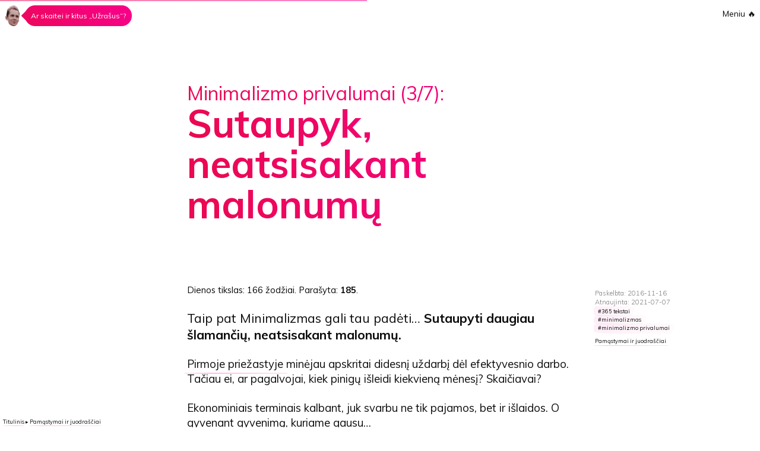

--- FILE ---
content_type: text/html; charset=UTF-8
request_url: https://debesyla.lt/uzrasai/2016/minimalizmas-sutaupyk-daugiau/
body_size: 19269
content:
<!doctype html><html lang="lt-LT" prefix="og: https://ogp.me/ns#"><head><meta charset="UTF-8"><meta name="viewport" content="width=device-width, initial-scale=1"><meta name="theme-color" content="#EA0067" /><noscript><style>#menu--atidaryti {
				display: none;
			}</style></noscript><title>Minimalizmo privalumai (3/7): Sutaupyk, neatsisakant malonumų - Užrašai</title><meta name="description" content="Dienos tikslas: 166 žodžiai. Parašyta: 185."/><meta name="robots" content="follow, index, max-snippet:-1, max-video-preview:-1, max-image-preview:large"/><link rel="canonical" href="https://debesyla.lt/uzrasai/2016/minimalizmas-sutaupyk-daugiau/" /><meta property="og:locale" content="lt_LT" /><meta property="og:type" content="article" /><meta property="og:title" content="Minimalizmo privalumai (3/7): Sutaupyk, neatsisakant malonumų - Užrašai" /><meta property="og:description" content="Dienos tikslas: 166 žodžiai. Parašyta: 185." /><meta property="og:url" content="https://debesyla.lt/uzrasai/2016/minimalizmas-sutaupyk-daugiau/" /><meta property="og:site_name" content="Debesylos užrašai" /><meta property="article:tag" content="365 tekstai" /><meta property="article:tag" content="minimalizmas" /><meta property="article:tag" content="minimalizmo privalumai" /><meta property="article:section" content="Pamąstymai ir juodraščiai" /><meta property="og:updated_time" content="2021-07-07T16:35:28+03:00" /><meta property="og:image" content="https://debesyla.lt/uzrasai/wp-content/uploads/sites/5/2019/10/minimalizmo-privalumai-1-7-pasiek-daugiau-dirbdamas-maziau.jpg" /><meta property="og:image:secure_url" content="https://debesyla.lt/uzrasai/wp-content/uploads/sites/5/2019/10/minimalizmo-privalumai-1-7-pasiek-daugiau-dirbdamas-maziau.jpg" /><meta property="og:image:width" content="900" /><meta property="og:image:height" content="601" /><meta property="og:image:alt" content="&lt;i&gt;Minimalizmo privalumai (3/7):&lt;/i&gt; Sutaupyk, neatsisakant malonumų" /><meta property="og:image:type" content="image/jpeg" /><meta name="twitter:card" content="summary_large_image" /><meta name="twitter:title" content="Minimalizmo privalumai (3/7): Sutaupyk, neatsisakant malonumų - Užrašai" /><meta name="twitter:description" content="Dienos tikslas: 166 žodžiai. Parašyta: 185." /><meta name="twitter:image" content="https://debesyla.lt/uzrasai/wp-content/uploads/sites/5/2019/10/minimalizmo-privalumai-1-7-pasiek-daugiau-dirbdamas-maziau.jpg" /> <script type="application/ld+json" class="rank-math-schema">{"@context":"https://schema.org","@graph":[{"@type":["Person","Organization"],"@id":"https://debesyla.lt/uzrasai/#person","name":"Debesyla"},{"@type":"WebSite","@id":"https://debesyla.lt/uzrasai/#website","url":"https://debesyla.lt/uzrasai","name":"Debesylos u\u017era\u0161ai","alternateName":"Debesyla","publisher":{"@id":"https://debesyla.lt/uzrasai/#person"},"inLanguage":"lt-LT"},{"@type":"ImageObject","@id":"https://debesyla.lt/uzrasai/wp-content/uploads/sites/5/2019/10/minimalizmo-privalumai-1-7-pasiek-daugiau-dirbdamas-maziau.jpg","url":"https://debesyla.lt/uzrasai/wp-content/uploads/sites/5/2019/10/minimalizmo-privalumai-1-7-pasiek-daugiau-dirbdamas-maziau.jpg","width":"900","height":"601","inLanguage":"lt-LT"},{"@type":"WebPage","@id":"https://debesyla.lt/uzrasai/2016/minimalizmas-sutaupyk-daugiau/#webpage","url":"https://debesyla.lt/uzrasai/2016/minimalizmas-sutaupyk-daugiau/","name":"Minimalizmo privalumai (3/7): Sutaupyk, neatsisakant malonum\u0173 - U\u017era\u0161ai","datePublished":"2016-11-16T07:28:25+02:00","dateModified":"2021-07-07T16:35:28+03:00","isPartOf":{"@id":"https://debesyla.lt/uzrasai/#website"},"primaryImageOfPage":{"@id":"https://debesyla.lt/uzrasai/wp-content/uploads/sites/5/2019/10/minimalizmo-privalumai-1-7-pasiek-daugiau-dirbdamas-maziau.jpg"},"inLanguage":"lt-LT"},{"headline":"Minimalizmo privalumai (3/7): Sutaupyk, neatsisakant malonum\u0173 - U\u017era\u0161ai","description":"Dienos tikslas: 166 \u017eod\u017eiai. Para\u0161yta: 185.","@type":"Article","name":"Minimalizmo privalumai (3/7): Sutaupyk, neatsisakant malonum\u0173 - U\u017era\u0161ai","articleSection":"Pam\u0105stymai ir juodra\u0161\u010diai","@id":"https://debesyla.lt/uzrasai/2016/minimalizmas-sutaupyk-daugiau/#schema-41028","isPartOf":{"@id":"https://debesyla.lt/uzrasai/2016/minimalizmas-sutaupyk-daugiau/#webpage"},"publisher":{"@id":"https://debesyla.lt/uzrasai/#person"},"image":{"@id":"https://debesyla.lt/uzrasai/wp-content/uploads/sites/5/2019/10/minimalizmo-privalumai-1-7-pasiek-daugiau-dirbdamas-maziau.jpg"},"inLanguage":"lt-LT","mainEntityOfPage":{"@id":"https://debesyla.lt/uzrasai/2016/minimalizmas-sutaupyk-daugiau/#webpage"}}]}</script> <link rel='dns-prefetch' href='//www.googletagmanager.com' /><link rel='dns-prefetch' href='//fonts.googleapis.com' /><link rel="alternate" title="oEmbed (JSON)" type="application/json+oembed" href="https://debesyla.lt/uzrasai/wp-json/oembed/1.0/embed?url=https%3A%2F%2Fdebesyla.lt%2Fuzrasai%2F2016%2Fminimalizmas-sutaupyk-daugiau%2F" /><link rel="alternate" title="oEmbed (XML)" type="text/xml+oembed" href="https://debesyla.lt/uzrasai/wp-json/oembed/1.0/embed?url=https%3A%2F%2Fdebesyla.lt%2Fuzrasai%2F2016%2Fminimalizmas-sutaupyk-daugiau%2F&#038;format=xml" /><style id='wp-img-auto-sizes-contain-inline-css' type='text/css'>img:is([sizes=auto i],[sizes^="auto," i]){contain-intrinsic-size:3000px 1500px}
/*# sourceURL=wp-img-auto-sizes-contain-inline-css */</style><style id="litespeed-ccss">:root{--font:#000;--font:0,0,0;--background:#fff;--background:255,255,255;--accent-1:#bfedfb;--accent-1:191,237,251;--accent-2:#00b9f2;--accent-2:0,185,242;--accent-3:#1661be;--accent-3:22,97,190;--accent-2-extra-1:#07a8ef;--accent-2-extra-1:7,168,239;--accent-2-extra-2:#1291ea;--accent-2-extra-2:18,145,234;--accent-2-extra-3:#0f7bcd;--accent-2-extra-3:15,123,205}html{-webkit-text-size-adjust:100%;line-height:1.35;font-size:100%;font-size:calc(100% + .2vw);overflow-wrap:break-word}*{font-family:inherit;line-height:inherit;color:inherit}body{margin:0;background:rgba(var(--background),1)}a{background-color:transparent}b{font-weight:bolder}button,input,textarea{font-family:inherit;font-size:100%;line-height:1.175;margin:0}button,input{overflow:visible}button{text-transform:none}button{-webkit-appearance:button}button::-moz-focus-inner{border-style:none;padding:0}textarea{overflow:auto}::-webkit-file-upload-button{-webkit-appearance:button;font:inherit}body,button,input,textarea{color:rgba(var(--font),.95);font-family:"Muli",Helvetica,Arial,sans-serif}*+p,p+*{margin:1.25em 0}h3:not(.inherit-color){margin:2.5em 0 1.25em;background:linear-gradient(315deg,rgba(var(--accent-2),1),rgba(var(--accent-3),1));-webkit-background-clip:text;background-clip:text;-webkit-text-fill-color:transparent}i{font-style:normal;font-weight:300}article div.article__main-content>p:first-of-type{font-size:1.25em;margin-top:0}html{-webkit-box-sizing:border-box;box-sizing:border-box}*{-webkit-box-sizing:inherit;box-sizing:inherit}*:after,*:before{-webkit-box-sizing:inherit;box-sizing:inherit}ul{list-style:none;padding-left:1.875em}li+li{margin-top:.5em}ul li:before{content:"•"}ul li:before{display:inline-block;width:1em;margin-left:-1.5em;margin-right:.5em;text-align:right;direction:rtl;overflow-wrap:normal}li:nth-child(odd):nth-child(-n+7):before{opacity:.9}li:before{color:rgba(var(--accent-2),1)}li:nth-child(n+3):nth-child(-n+4):before{color:rgba(var(--accent-2-extra-1),1)}img{height:auto;max-width:100%}button{border:.125em solid;border-color:rgba(var(--accent-1),.25);border-radius:.25em;border-radius:1.75em 50% 2.5em 60%/1.75em 43% 3.5em 70%;background:rgba(var(--accent-2),1);background-image:linear-gradient(155deg,rgba(var(--accent-2),1),rgba(var(--accent-3),1));color:rgba(var(--background),1);padding:.75em 1.5em}input[type=email],input[type=url]{border:.125em solid rgba(var(--accent-1),.25);border-radius:.25em;padding:.25em}textarea{border:.125em solid rgba(var(--accent-1),.25);border-radius:.25em;padding:.25em}textarea{width:100%}a{color:rgba(var(--font),.95);text-decoration:none;border:0;border-bottom:.125em solid rgba(var(--accent-2),.25);background:0 0;-o-border-image:linear-gradient(90deg,rgba(var(--accent-1),.375) 0%,rgba(var(--accent-1),1) 2.5em,rgba(var(--accent-1),.375) 100%) 1;border-image:-webkit-gradient(linear,left top,right top,from(rgba(var(--accent-1),.375)),color-stop(2.5em,rgba(var(--accent-1),1)),to(rgba(var(--accent-1),.375))) 1;border-image:linear-gradient(90deg,rgba(var(--accent-1),.375) 0%,rgba(var(--accent-1),1) 2.5em,rgba(var(--accent-1),.375) 100%) 1}main a:not(.footnote-button){padding:.125em .35em .125em .25em;margin:-.125em -.35em -.125em -.25em}.par h1{grid-row:auto;grid-column:auto;grid-area:h;margin:1.25em -.75em 0 0;font-size:3em}.par img{padding-top:.25em;grid-row:auto;grid-column:auto;grid-area:i}.par .d{grid-row:auto;grid-column:auto;grid-area:d}.par .p{grid-row:auto;grid-column:auto;grid-area:p;margin-right:1.25em;height:1em;background:rgba(var(--background),.5);-webkit-box-sizing:content-box;box-sizing:content-box;position:relative;z-index:0}#commentform label{margin-right:1em}.comment-form-url,#reply-title{display:none}nav{width:100%;position:fixed;-webkit-box-pack:justify;-ms-flex-pack:justify;justify-content:space-between;display:-webkit-box;display:-ms-flexbox;display:flex;top:0;z-index:999}@media screen and (max-width:768px){nav.main-navigation{background:-webkit-gradient(linear,left top,left bottom,from(rgba(var(--background),1)),to(rgba(var(--background),0)));background:linear-gradient(180deg,rgba(var(--background),1) 0%,rgba(var(--background),0) 100%)}}nav.breadcrumbs{top:unset;bottom:0;width:unset;-webkit-box-pack:start;-ms-flex-pack:start;justify-content:flex-start;font-size:.5em;padding:.25em .5em}@media screen and (max-width:1024px){nav.breadcrumbs{background:rgba(var(--background),1);width:100%}}nav.breadcrumbs span{padding:0 .25em}#cta{margin:.5em}#cta a{border:0;display:-webkit-box;display:-ms-flexbox;display:flex;gap:.125em;-webkit-box-pack:start;-ms-flex-pack:start;justify-content:flex-start;-webkit-box-align:center;-ms-flex-align:center;align-items:center}#cta div{display:inline-block;vertical-align:top;font-size:.66em;color:rgba(var(--background),1);padding:.75em;background:linear-gradient(225deg,rgba(var(--accent-2),.125),rgba(var(--accent-3),.8)),rgba(var(--accent-2),1);border-radius:5em;margin-left:.75em}#cta div:before{content:"";position:absolute;border:.75em solid transparent;border-right-color:rgba(var(--accent-2-extra-3),1);border-left:0;margin-left:-1.25em;margin-top:-.1em}#menu--atidaryti{font-size:.75em;padding:.5em;height:-webkit-fit-content;height:-moz-fit-content;height:fit-content;margin-top:.5em;text-align:right}#menu--atidaryti button{border:none;background:0 0;padding:0;color:var(--font)}#menu{width:15em;min-height:100vh;background:rgba(var(--accent-2),1);background:linear-gradient(135deg,rgba(var(--accent-2),.125),rgba(var(--accent-3),.8)),rgba(var(--accent-2),1);text-align:center;position:absolute;right:0;-webkit-box-shadow:.125em .25em .25em .25em rgba(var(--font),.25);box-shadow:.125em .25em .25em .25em rgba(var(--font),.25)}#menu a{border:0;color:rgba(var(--background),1)}#menu button{border:none;background:0 0;padding:0}#menu .menu--primary{padding:2.5em}#menu--fonas{display:none;background:rgba(var(--background),.75);width:100vw;height:100vh;position:fixed;left:0;top:0}#menu--uzdaryti{font-size:.75em;padding:.5em;width:-webkit-fit-content;width:-moz-fit-content;width:fit-content;margin-top:.5em;margin-left:auto}#menu ul{padding:0}#menu li{padding-bottom:1em}#menu li:before{content:none}#menu--apacia{bottom:0;height:3.75em;color:rgba(var(--background),1);font-size:.75em;width:20em;position:fixed;opacity:.5}header h1{font-size:3.5em;line-height:1.05}header h1 i{font-weight:initial;font-size:.5em;line-height:1.1;display:block}header h1 i:first-letter{text-transform:capitalize}.single .type-post header{max-width:37em;margin:7.5em auto 5em;padding:0 .5em}.single .type-post header h1{margin:0;background-image:-webkit-gradient(linear,right top,left top,from(rgba(var(--accent-2),1)),to(rgba(var(--accent-3),1)));background-image:linear-gradient(-90deg,rgba(var(--accent-2),1),rgba(var(--accent-3),1));background-size:100%;-webkit-background-clip:text;background-clip:text;-webkit-text-fill-color:transparent;-moz-text-fill-color:transparent;padding-bottom:.125em;display:-webkit-box;display:-ms-flexbox;display:flex;-webkit-box-orient:vertical;-webkit-box-direction:normal;-ms-flex-direction:column;flex-direction:column;gap:.25em}article>div.article__content{max-width:36em;padding:0 .5em}article>div.article__content{margin:5em auto}.single-post article>div.article__content{max-width:54em;display:-webkit-box;display:-ms-flexbox;display:flex;-ms-flex-wrap:wrap;flex-wrap:wrap;-webkit-box-pack:justify;-ms-flex-pack:justify;justify-content:space-between;gap:1.5em}.single-post article>div.article__content .article__content__left,.single-post article>div.article__content .article__content__center,.single-post article>div.article__content .article__content__right{width:100%}.single-post article>div.article__content .article__content__left,.single-post article>div.article__content .article__content__right{max-width:7em}.single-post article>div.article__content .article__content__center{max-width:36em;max-width:36em;-ms-flex-negative:0;flex-shrink:0}.single-post article>div.article__content .article__content__left{-webkit-box-ordinal-group:2;-ms-flex-order:1;order:1}.single-post article>div.article__content .article__content__right{-webkit-box-ordinal-group:4;-ms-flex-order:3;order:3;display:-webkit-box;display:-ms-flexbox;display:flex;-ms-flex-wrap:wrap;flex-wrap:wrap}.single-post article>div.article__content .article__content__center{-webkit-box-ordinal-group:3;-ms-flex-order:2;order:2}@media screen and (max-width:1024px){.single-post article>div.article__content{max-width:36em;-webkit-box-align:center;-ms-flex-align:center;align-items:center}.single-post article>div.article__content .article__content__left{max-width:calc(66.6666666667% - .75em);-webkit-box-ordinal-group:2;-ms-flex-order:1;order:1}.single-post article>div.article__content .article__content__right{max-width:calc(33.3333333333% - .75em);-webkit-box-ordinal-group:3;-ms-flex-order:2;order:2;-webkit-box-pack:end;-ms-flex-pack:end;justify-content:flex-end}.single-post article>div.article__content .article__content__center{-webkit-box-ordinal-group:4;-ms-flex-order:3;order:3}.single-post article>div.article__content .article__content__left:empty{display:none}.single-post article>div.article__content .article__content__left:empty+div{max-width:unset;-webkit-box-pack:start;-ms-flex-pack:start;justify-content:flex-start}}@media screen and (max-width:1024px){.article__author-meta img{grid-area:img;align-self:end}.article__author-meta .meta-content{grid-area:content;align-self:center}}.article__published-updated-date{color:rgba(var(--font),.25);font-weight:300;font-size:.6em;padding-top:.75em;display:-webkit-box;display:-ms-flexbox;display:flex;-ms-flex-wrap:wrap;flex-wrap:wrap;-webkit-box-orient:vertical;-webkit-box-direction:normal;-ms-flex-direction:column;flex-direction:column}@media screen and (max-width:768px){.article__published-updated-date{padding:0}}@media screen and (max-width:375px){#cta{margin-right:-2.5em;z-index:1}#menu,#menu--fonas{z-index:1}}nav.breadcrumbs{z-index:1}::-webkit-scrollbar{width:auto;width:.5em;height:auto;height:.5em}::-webkit-scrollbar-thumb{background:#1661be;background:linear-gradient(to bottom,rgba(var(--accent-2),.5),rgba(var(--accent-3),.5));border-radius:1em}::-webkit-scrollbar-track{background:#bfedfb;background:linear-gradient(to bottom,rgb(var(--accent-3)),rgb(var(--accent-1)) 7.5em,rgba(var(--background),0))}*{scrollbar-color:#1661be;scrollbar-color:rgb(var(--accent-2)) rgb(var(--accent-1));scrollbar-width:thin}@media screen and (min-width:1024px){html,body{height:100%}body{display:flex;flex-direction:column}body>main{flex:1 0 auto}}:root{--accent-1:#fdbee3;--accent-1:253,190,227;--accent-2:#f8008c;--accent-2:248,0,140;--accent-3:#ea0951;--accent-3:234,9,81;--accent-2-extra-1:#f0007e;--accent-2-extra-1:240,0,126;--accent-2-extra-2:#ea0067;--accent-2-extra-2:234,0,103;--accent-2-extra-3:#ee0762;--accent-2-extra-3:238,7,98}.comment-form-email{display:none!important}</style><script data-optimized="1" src="https://debesyla.lt/uzrasai/wp-content/plugins/litespeed-cache/assets/js/css_async.min.js" defer></script> <link data-optimized="1" data-asynced="1" as="style" onload="this.onload=null;this.rel='stylesheet'"  rel='preload' id='debesyla-bigfoot-css' href='https://debesyla.lt/uzrasai/wp-content/litespeed/css/5/ca75571404b6c655eabd6e38c61be15e.css?ver=1680b' type='text/css' media='all' /><noscript><link data-optimized="1" rel='stylesheet' href='https://debesyla.lt/uzrasai/wp-content/litespeed/css/5/ca75571404b6c655eabd6e38c61be15e.css?ver=1680b' type='text/css' media='all' /></noscript><link data-optimized="1" data-asynced="1" as="style" onload="this.onload=null;this.rel='stylesheet'"  rel='preload' id='dashicons-css' href='https://debesyla.lt/uzrasai/wp-content/litespeed/css/5/1c979448484e9eb52322a08a5b452365.css?ver=09ee7' type='text/css' media='all' /><noscript><link data-optimized="1" rel='stylesheet' href='https://debesyla.lt/uzrasai/wp-content/litespeed/css/5/1c979448484e9eb52322a08a5b452365.css?ver=09ee7' type='text/css' media='all' /></noscript><link data-optimized="1" data-asynced="1" as="style" onload="this.onload=null;this.rel='stylesheet'"  rel='preload' id='trp-language-switcher-style-css' href='https://debesyla.lt/uzrasai/wp-content/litespeed/css/5/f954263a50cdc099a89f678bac7955db.css?ver=69bc8' type='text/css' media='all' /><noscript><link data-optimized="1" rel='stylesheet' href='https://debesyla.lt/uzrasai/wp-content/litespeed/css/5/f954263a50cdc099a89f678bac7955db.css?ver=69bc8' type='text/css' media='all' /></noscript><link data-optimized="1" data-asynced="1" as="style" onload="this.onload=null;this.rel='stylesheet'"  rel='preload' id='debesyla-sass-style-css' href='https://debesyla.lt/uzrasai/wp-content/litespeed/css/5/8a2324c29e62c82a69bbf79a20bd27d8.css?ver=cad7d' type='text/css' media='all' /><noscript><link data-optimized="1" rel='stylesheet' href='https://debesyla.lt/uzrasai/wp-content/litespeed/css/5/8a2324c29e62c82a69bbf79a20bd27d8.css?ver=cad7d' type='text/css' media='all' /></noscript><link data-optimized="1" data-asynced="1" as="style" onload="this.onload=null;this.rel='stylesheet'"  rel='preload' id='debesyla-shame-style-css' href='https://debesyla.lt/uzrasai/wp-content/litespeed/css/5/fa6b545ca769ed58d6b22dd0a100c2f7.css?ver=f42f9' type='text/css' media='all' /><noscript><link data-optimized="1" rel='stylesheet' href='https://debesyla.lt/uzrasai/wp-content/litespeed/css/5/fa6b545ca769ed58d6b22dd0a100c2f7.css?ver=f42f9' type='text/css' media='all' /></noscript><link data-optimized="1" data-asynced="1" as="style" onload="this.onload=null;this.rel='stylesheet'"  rel='preload' id='parent-style-css' href='https://debesyla.lt/uzrasai/wp-content/litespeed/css/5/20fa65233007cdb0f3230084acbca48b.css?ver=89efa' type='text/css' media='all' /><noscript><link data-optimized="1" rel='stylesheet' href='https://debesyla.lt/uzrasai/wp-content/litespeed/css/5/20fa65233007cdb0f3230084acbca48b.css?ver=89efa' type='text/css' media='all' /></noscript><link data-optimized="1" data-asynced="1" as="style" onload="this.onload=null;this.rel='stylesheet'"  rel='preload' id='debesyla-style-css' href='https://debesyla.lt/uzrasai/wp-content/litespeed/css/5/5c92735d06538d46357e58bf28af7a73.css?ver=c2993' type='text/css' media='all' /><noscript><link data-optimized="1" rel='stylesheet' href='https://debesyla.lt/uzrasai/wp-content/litespeed/css/5/5c92735d06538d46357e58bf28af7a73.css?ver=c2993' type='text/css' media='all' /></noscript><link data-asynced="1" as="style" onload="this.onload=null;this.rel='stylesheet'"  rel='preload' id='debesyla-fonts-css' href='//fonts.googleapis.com/css?family=Muli%3A300%2C400%2C700&#038;display=swap&#038;subset=latin-ext&#038;ver=6.9' type='text/css' media='all' /><noscript><link rel='stylesheet' href='//fonts.googleapis.com/css?family=Muli%3A300%2C400%2C700&#038;display=swap&#038;subset=latin-ext&#038;ver=6.9' type='text/css' media='all' /></noscript> <script type="text/javascript" src="https://debesyla.lt/uzrasai/wp-includes/js/jquery/jquery.min.js?ver=3.7.1" id="jquery-core-js"></script> <script data-optimized="1" type="text/javascript" src="https://debesyla.lt/uzrasai/wp-content/litespeed/js/5/4f4c3d0266529b1dac890b50663fbe93.js?ver=508ea" id="jquery-migrate-js" defer data-deferred="1"></script> 
 <script type="text/javascript" src="https://www.googletagmanager.com/gtag/js?id=GT-KVNW3MR" id="google_gtagjs-js" defer data-deferred="1"></script> <script type="text/javascript" id="google_gtagjs-js-after" src="[data-uri]" defer></script> <link rel="https://api.w.org/" href="https://debesyla.lt/uzrasai/wp-json/" /><link rel="alternate" title="JSON" type="application/json" href="https://debesyla.lt/uzrasai/wp-json/wp/v2/posts/834" /><link rel='shortlink' href='https://debesyla.lt/uzrasai/?p=834' /><meta name="generator" content="Site Kit by Google 1.158.0" /><script type="application/ld+json">{"@context":"https://schema.org","@type":"Article","mainEntityOfPage":{"@type":"WebPage","@id":"https://debesyla.lt/uzrasai/2016/minimalizmas-sutaupyk-daugiau/"},"headline":"Minimalizmo privalumai (3/7): Sutaupyk, neatsisakant malonumų","image":{"@type":"ImageObject","url":"https://debesyla.lt/uzrasai/wp-content/uploads/sites/5/2019/10/minimalizmo-privalumai-1-7-pasiek-daugiau-dirbdamas-maziau.jpg","width":900,"height":601},"datePublished":"2016-11-16T07:28:25","dateModified":"2021-07-07T16:35:28","author":{"@type":"Person","name":"Danielius Goriunovas / Debesyla","url":"https://debesyla.lt/uzrasai/author/debesyla"},"publisher":{"@type":"Organization","name":"Užrašai","logo":{"@type":"ImageObject","url":"https://debesyla.lt/uzrasai/wp-content/uploads/sites/5/2019/10/cropped-galva-rozine-512-1-60x60.png"}}}</script><script type="application/ld+json">{"@context":"https:\/\/schema.org","@graph":[{"@context":"https:\/\/schema.org","@type":"SiteNavigationElement","id":"site-navigation","name":"Visi u\u017era\u0161ai \ud83d\udcdd","url":"https:\/\/debesyla.lt\/uzrasai\/"},{"@context":"https:\/\/schema.org","@type":"SiteNavigationElement","id":"site-navigation","name":"Kas tie \u201eU\u017era\u0161ai\u201c? \ud83d\ude09","url":"https:\/\/debesyla.lt\/uzrasai\/apie\/"},{"@context":"https:\/\/schema.org","@type":"SiteNavigationElement","id":"site-navigation","name":"Pilni Debesylos straipsniai","url":"https:\/\/debesyla.lt\/straipsniai\/"},{"@context":"https:\/\/schema.org","@type":"SiteNavigationElement","id":"site-navigation","name":"Lietuvi\u0161kai","url":"https:\/\/debesyla.lt\/uzrasai\/2016\/minimalizmas-sutaupyk-daugiau\/"},{"@context":"https:\/\/schema.org","@type":"SiteNavigationElement","id":"site-navigation","name":"P\u00e5 lettiska","url":"https:\/\/debesyla.lt\/uzrasai\/lv\/2016\/minimalisms-save-more\/"},{"@context":"https:\/\/schema.org","@type":"SiteNavigationElement","id":"site-navigation","name":"English","url":"https:\/\/debesyla.lt\/uzrasai\/en\/2016\/minimalism-save-more\/"}]}</script><script type="application/ld+json">{"@context":"https:\/\/schema.org","@type":"WebSite","name":"U\u017era\u0161ai","url":"https:\/\/debesyla.lt\/uzrasai","potentialAction":[{"@type":"SearchAction","target":"https:\/\/debesyla.lt\/uzrasai\/?s={search_term_string}","query-input":"required name=search_term_string"}]}</script><script type="application/ld+json">{"@context":"https:\/\/schema.org","@type":"BreadcrumbList","itemListElement":[{"@type":"ListItem","position":1,"item":{"@id":"https:\/\/debesyla.lt\/uzrasai\/","name":"Home"}},{"@type":"ListItem","position":2,"item":{"@id":"https:\/\/debesyla.lt\/uzrasai\/kategorija\/pamastymai\/","name":"Pam\u0105stymai ir juodra\u0161\u010diai"}},{"@type":"ListItem","position":3,"item":{"@id":"https:\/\/debesyla.lt\/uzrasai\/2016\/minimalizmas-sutaupyk-daugiau\/","name":"<i>Minimalizmo privalumai (3\/7):<\/i> Sutaupyk, neatsisakant malonum\u0173"}}]}</script><link rel="alternate" hreflang="lt-LT" href="https://debesyla.lt/uzrasai/2016/minimalizmas-sutaupyk-daugiau/"/><link rel="alternate" hreflang="lv" href="https://debesyla.lt/uzrasai/lv/2016/minimalisms-save-more/"/><link rel="alternate" hreflang="en-US" href="https://debesyla.lt/uzrasai/en/2016/minimalism-save-more/"/><link rel="alternate" hreflang="lt" href="https://debesyla.lt/uzrasai/2016/minimalizmas-sutaupyk-daugiau/"/><link rel="alternate" hreflang="en" href="https://debesyla.lt/uzrasai/en/2016/minimalism-save-more/"/><meta name="google-site-verification" content="nZmlgh8BdNoMUrl5H3MB_lpjqmyXjjxVcOpTrX43jWM"><style id="wpsp-style-frontend"></style><link rel="icon" href="https://debesyla.lt/uzrasai/wp-content/uploads/sites/5/2019/10/cropped-galva-rozine-512-1-60x60.png" sizes="32x32" /><link rel="icon" href="https://debesyla.lt/uzrasai/wp-content/uploads/sites/5/2019/10/cropped-galva-rozine-512-1-512x338.png" sizes="192x192" /><link rel="apple-touch-icon" href="https://debesyla.lt/uzrasai/wp-content/uploads/sites/5/2019/10/cropped-galva-rozine-512-1-512x338.png" /><meta name="msapplication-TileImage" content="https://debesyla.lt/uzrasai/wp-content/uploads/sites/5/2019/10/cropped-galva-rozine-512-1-512x338.png" /><style type="text/css" id="wp-custom-css">.comment-meta .comment-author {
	display: flex;
	flex-direction: row;
	justify-content: left;
	align-items: center;
}
.comment-meta .comment-author img {
	margin-right: 0.5em;
	border-radius: 50%;
}
.comment-meta .comment-author .says::before {
	content: '\00a0';
}
.comment-meta .comment-metadata {
	font-size: 0.8em;
	margin-top: 0.25em;
}
.comment-meta .comment-metadata a {
	border: 0;
}
.comment .reply a {
	font-size: 0.8em;
}
.comment > .comment {
	margin: 2.5em 0 0 1.25em;
}
@media screen and (max-width: 768px) {
	.comment {
		margin: 3.75em auto;
	}
	.comment > .comment {
		margin: 1.25em 0 0 0.625em;
	}
}
#comments article>div, 
#comments article footer {
	padding: 0;
}


/* experimental */
.comment-form-email {
	display: none!important;
}
.comment-content {
	hyphens: auto;
}
.article__main-content > aside:first-child {
	padding-bottom: 2.5em;
}



figure {
	aspect-ratio: unset;
}





.trp-language-switcher-container.current-language-menu-item {
    display: none;
}</style><style id='global-styles-inline-css' type='text/css'>:root{--wp--preset--aspect-ratio--square: 1;--wp--preset--aspect-ratio--4-3: 4/3;--wp--preset--aspect-ratio--3-4: 3/4;--wp--preset--aspect-ratio--3-2: 3/2;--wp--preset--aspect-ratio--2-3: 2/3;--wp--preset--aspect-ratio--16-9: 16/9;--wp--preset--aspect-ratio--9-16: 9/16;--wp--preset--color--black: #000000;--wp--preset--color--cyan-bluish-gray: #abb8c3;--wp--preset--color--white: #ffffff;--wp--preset--color--pale-pink: #f78da7;--wp--preset--color--vivid-red: #cf2e2e;--wp--preset--color--luminous-vivid-orange: #ff6900;--wp--preset--color--luminous-vivid-amber: #fcb900;--wp--preset--color--light-green-cyan: #7bdcb5;--wp--preset--color--vivid-green-cyan: #00d084;--wp--preset--color--pale-cyan-blue: #8ed1fc;--wp--preset--color--vivid-cyan-blue: #0693e3;--wp--preset--color--vivid-purple: #9b51e0;--wp--preset--gradient--vivid-cyan-blue-to-vivid-purple: linear-gradient(135deg,rgb(6,147,227) 0%,rgb(155,81,224) 100%);--wp--preset--gradient--light-green-cyan-to-vivid-green-cyan: linear-gradient(135deg,rgb(122,220,180) 0%,rgb(0,208,130) 100%);--wp--preset--gradient--luminous-vivid-amber-to-luminous-vivid-orange: linear-gradient(135deg,rgb(252,185,0) 0%,rgb(255,105,0) 100%);--wp--preset--gradient--luminous-vivid-orange-to-vivid-red: linear-gradient(135deg,rgb(255,105,0) 0%,rgb(207,46,46) 100%);--wp--preset--gradient--very-light-gray-to-cyan-bluish-gray: linear-gradient(135deg,rgb(238,238,238) 0%,rgb(169,184,195) 100%);--wp--preset--gradient--cool-to-warm-spectrum: linear-gradient(135deg,rgb(74,234,220) 0%,rgb(151,120,209) 20%,rgb(207,42,186) 40%,rgb(238,44,130) 60%,rgb(251,105,98) 80%,rgb(254,248,76) 100%);--wp--preset--gradient--blush-light-purple: linear-gradient(135deg,rgb(255,206,236) 0%,rgb(152,150,240) 100%);--wp--preset--gradient--blush-bordeaux: linear-gradient(135deg,rgb(254,205,165) 0%,rgb(254,45,45) 50%,rgb(107,0,62) 100%);--wp--preset--gradient--luminous-dusk: linear-gradient(135deg,rgb(255,203,112) 0%,rgb(199,81,192) 50%,rgb(65,88,208) 100%);--wp--preset--gradient--pale-ocean: linear-gradient(135deg,rgb(255,245,203) 0%,rgb(182,227,212) 50%,rgb(51,167,181) 100%);--wp--preset--gradient--electric-grass: linear-gradient(135deg,rgb(202,248,128) 0%,rgb(113,206,126) 100%);--wp--preset--gradient--midnight: linear-gradient(135deg,rgb(2,3,129) 0%,rgb(40,116,252) 100%);--wp--preset--font-size--small: 13px;--wp--preset--font-size--medium: 20px;--wp--preset--font-size--large: 36px;--wp--preset--font-size--x-large: 42px;--wp--preset--spacing--20: 0.44rem;--wp--preset--spacing--30: 0.67rem;--wp--preset--spacing--40: 1rem;--wp--preset--spacing--50: 1.5rem;--wp--preset--spacing--60: 2.25rem;--wp--preset--spacing--70: 3.38rem;--wp--preset--spacing--80: 5.06rem;--wp--preset--shadow--natural: 6px 6px 9px rgba(0, 0, 0, 0.2);--wp--preset--shadow--deep: 12px 12px 50px rgba(0, 0, 0, 0.4);--wp--preset--shadow--sharp: 6px 6px 0px rgba(0, 0, 0, 0.2);--wp--preset--shadow--outlined: 6px 6px 0px -3px rgb(255, 255, 255), 6px 6px rgb(0, 0, 0);--wp--preset--shadow--crisp: 6px 6px 0px rgb(0, 0, 0);}:where(.is-layout-flex){gap: 0.5em;}:where(.is-layout-grid){gap: 0.5em;}body .is-layout-flex{display: flex;}.is-layout-flex{flex-wrap: wrap;align-items: center;}.is-layout-flex > :is(*, div){margin: 0;}body .is-layout-grid{display: grid;}.is-layout-grid > :is(*, div){margin: 0;}:where(.wp-block-columns.is-layout-flex){gap: 2em;}:where(.wp-block-columns.is-layout-grid){gap: 2em;}:where(.wp-block-post-template.is-layout-flex){gap: 1.25em;}:where(.wp-block-post-template.is-layout-grid){gap: 1.25em;}.has-black-color{color: var(--wp--preset--color--black) !important;}.has-cyan-bluish-gray-color{color: var(--wp--preset--color--cyan-bluish-gray) !important;}.has-white-color{color: var(--wp--preset--color--white) !important;}.has-pale-pink-color{color: var(--wp--preset--color--pale-pink) !important;}.has-vivid-red-color{color: var(--wp--preset--color--vivid-red) !important;}.has-luminous-vivid-orange-color{color: var(--wp--preset--color--luminous-vivid-orange) !important;}.has-luminous-vivid-amber-color{color: var(--wp--preset--color--luminous-vivid-amber) !important;}.has-light-green-cyan-color{color: var(--wp--preset--color--light-green-cyan) !important;}.has-vivid-green-cyan-color{color: var(--wp--preset--color--vivid-green-cyan) !important;}.has-pale-cyan-blue-color{color: var(--wp--preset--color--pale-cyan-blue) !important;}.has-vivid-cyan-blue-color{color: var(--wp--preset--color--vivid-cyan-blue) !important;}.has-vivid-purple-color{color: var(--wp--preset--color--vivid-purple) !important;}.has-black-background-color{background-color: var(--wp--preset--color--black) !important;}.has-cyan-bluish-gray-background-color{background-color: var(--wp--preset--color--cyan-bluish-gray) !important;}.has-white-background-color{background-color: var(--wp--preset--color--white) !important;}.has-pale-pink-background-color{background-color: var(--wp--preset--color--pale-pink) !important;}.has-vivid-red-background-color{background-color: var(--wp--preset--color--vivid-red) !important;}.has-luminous-vivid-orange-background-color{background-color: var(--wp--preset--color--luminous-vivid-orange) !important;}.has-luminous-vivid-amber-background-color{background-color: var(--wp--preset--color--luminous-vivid-amber) !important;}.has-light-green-cyan-background-color{background-color: var(--wp--preset--color--light-green-cyan) !important;}.has-vivid-green-cyan-background-color{background-color: var(--wp--preset--color--vivid-green-cyan) !important;}.has-pale-cyan-blue-background-color{background-color: var(--wp--preset--color--pale-cyan-blue) !important;}.has-vivid-cyan-blue-background-color{background-color: var(--wp--preset--color--vivid-cyan-blue) !important;}.has-vivid-purple-background-color{background-color: var(--wp--preset--color--vivid-purple) !important;}.has-black-border-color{border-color: var(--wp--preset--color--black) !important;}.has-cyan-bluish-gray-border-color{border-color: var(--wp--preset--color--cyan-bluish-gray) !important;}.has-white-border-color{border-color: var(--wp--preset--color--white) !important;}.has-pale-pink-border-color{border-color: var(--wp--preset--color--pale-pink) !important;}.has-vivid-red-border-color{border-color: var(--wp--preset--color--vivid-red) !important;}.has-luminous-vivid-orange-border-color{border-color: var(--wp--preset--color--luminous-vivid-orange) !important;}.has-luminous-vivid-amber-border-color{border-color: var(--wp--preset--color--luminous-vivid-amber) !important;}.has-light-green-cyan-border-color{border-color: var(--wp--preset--color--light-green-cyan) !important;}.has-vivid-green-cyan-border-color{border-color: var(--wp--preset--color--vivid-green-cyan) !important;}.has-pale-cyan-blue-border-color{border-color: var(--wp--preset--color--pale-cyan-blue) !important;}.has-vivid-cyan-blue-border-color{border-color: var(--wp--preset--color--vivid-cyan-blue) !important;}.has-vivid-purple-border-color{border-color: var(--wp--preset--color--vivid-purple) !important;}.has-vivid-cyan-blue-to-vivid-purple-gradient-background{background: var(--wp--preset--gradient--vivid-cyan-blue-to-vivid-purple) !important;}.has-light-green-cyan-to-vivid-green-cyan-gradient-background{background: var(--wp--preset--gradient--light-green-cyan-to-vivid-green-cyan) !important;}.has-luminous-vivid-amber-to-luminous-vivid-orange-gradient-background{background: var(--wp--preset--gradient--luminous-vivid-amber-to-luminous-vivid-orange) !important;}.has-luminous-vivid-orange-to-vivid-red-gradient-background{background: var(--wp--preset--gradient--luminous-vivid-orange-to-vivid-red) !important;}.has-very-light-gray-to-cyan-bluish-gray-gradient-background{background: var(--wp--preset--gradient--very-light-gray-to-cyan-bluish-gray) !important;}.has-cool-to-warm-spectrum-gradient-background{background: var(--wp--preset--gradient--cool-to-warm-spectrum) !important;}.has-blush-light-purple-gradient-background{background: var(--wp--preset--gradient--blush-light-purple) !important;}.has-blush-bordeaux-gradient-background{background: var(--wp--preset--gradient--blush-bordeaux) !important;}.has-luminous-dusk-gradient-background{background: var(--wp--preset--gradient--luminous-dusk) !important;}.has-pale-ocean-gradient-background{background: var(--wp--preset--gradient--pale-ocean) !important;}.has-electric-grass-gradient-background{background: var(--wp--preset--gradient--electric-grass) !important;}.has-midnight-gradient-background{background: var(--wp--preset--gradient--midnight) !important;}.has-small-font-size{font-size: var(--wp--preset--font-size--small) !important;}.has-medium-font-size{font-size: var(--wp--preset--font-size--medium) !important;}.has-large-font-size{font-size: var(--wp--preset--font-size--large) !important;}.has-x-large-font-size{font-size: var(--wp--preset--font-size--x-large) !important;}
/*# sourceURL=global-styles-inline-css */</style></head><body data-rsssl=1 class="wp-singular post-template-default single single-post postid-834 single-format-standard wp-theme-debesyla wp-child-theme-debesyla-uzrasai-child wp-schema-pro-2.7.3 translatepress-lt_LT"><nav class="main-navigation"><div id="cta">
<a href="https://debesyla.lt/uzrasai/">
<img src="https://debesyla.lt/uzrasai/wp-content/themes/debesyla/inc/img/head.png" width="24" height="36" alt=""><div>Ar skaitei ir kitus „Užrašus“?</div>
</a></div><div id="menu--atidaryti"><button><span> Meniu </span> 🔥</button></div><div id="menu--fonas"></div><div id="menu" style="display:none"><div id="menu--uzdaryti"><button><span> Uždaryti </span> ❌</button></div><div class="menu--primary"><ul id="menu-pagrindinis" class="menu"><li id="menu-item-14406" class="menu-item menu-item-type-custom menu-item-object-custom menu-item-home menu-item-14406"><a href="https://debesyla.lt/uzrasai/"><b>Visi užrašai 📝</b></a></li><li id="menu-item-14405" class="menu-item menu-item-type-post_type menu-item-object-page menu-item-14405"><a href="https://debesyla.lt/uzrasai/apie/">Kas tie „Užrašai“? 😉</a></li><li id="menu-item-14407" class="menu-item menu-item-type-custom menu-item-object-custom menu-item-14407"><a href="https://debesyla.lt/straipsniai/">Pilni Debesylos straipsniai</a></li><li id="menu-item-17832" class="trp-language-switcher-container menu-item menu-item-type-post_type menu-item-object-language_switcher current-language-menu-item menu-item-17832"><a href="https://debesyla.lt/uzrasai/2016/minimalizmas-sutaupyk-daugiau/"><span data-no-translation><img data-lazyloaded="1" src="[data-uri]" class="trp-flag-image" data-src="https://debesyla.lt/uzrasai/wp-content/plugins/translatepress-multilingual/assets/images/flags/lt_LT.png" width="18" height="12" alt="lt_LT" title="Lietuviškai"><noscript><img class="trp-flag-image" src="https://debesyla.lt/uzrasai/wp-content/plugins/translatepress-multilingual/assets/images/flags/lt_LT.png" width="18" height="12" alt="lt_LT" title="Lietuviškai"></noscript><span class="trp-ls-language-name">Lietuviškai</span></span></a></li><li id="menu-item-17831" class="trp-language-switcher-container menu-item menu-item-type-post_type menu-item-object-language_switcher menu-item-17831"><a href="https://debesyla.lt/uzrasai/lv/2016/minimalisms-save-more/"><span data-no-translation><img data-lazyloaded="1" src="[data-uri]" class="trp-flag-image" data-src="https://debesyla.lt/uzrasai/wp-content/plugins/translatepress-multilingual/assets/images/flags/lv.png" width="18" height="12" alt="lv" title="På lettiska"><noscript><img class="trp-flag-image" src="https://debesyla.lt/uzrasai/wp-content/plugins/translatepress-multilingual/assets/images/flags/lv.png" width="18" height="12" alt="lv" title="På lettiska"></noscript><span class="trp-ls-language-name">På lettiska</span></span></a></li><li id="menu-item-17838" class="trp-language-switcher-container menu-item menu-item-type-post_type menu-item-object-language_switcher menu-item-17838"><a href="https://debesyla.lt/uzrasai/en/2016/minimalism-save-more/"><span data-no-translation><img data-lazyloaded="1" src="[data-uri]" class="trp-flag-image" data-src="https://debesyla.lt/uzrasai/wp-content/plugins/translatepress-multilingual/assets/images/flags/en_US.png" width="18" height="12" alt="en_US" title="English"><noscript><img class="trp-flag-image" src="https://debesyla.lt/uzrasai/wp-content/plugins/translatepress-multilingual/assets/images/flags/en_US.png" width="18" height="12" alt="en_US" title="English"></noscript><span class="trp-ls-language-name">English</span></span></a></li></ul></div><div id="menu--apacia"><a href="https://debesyla.lt/uzrasai/2016/03/tik-norejau/"><b>P.S.</b> Aš tik norėjau mylėti… 💛</a></div></div></nav><nav class="breadcrumbs">
<a href="https://debesyla.lt/uzrasai">Titulinis</a>
<span>▸</span>
<a href="https://debesyla.lt/uzrasai/kategorija/pamastymai/">Pamąstymai ir juodraščiai</a></nav><main><article class="post-834 type-post status-publish format-standard has-post-thumbnail category-pamastymai tag-365-tekstai tag-minimalizmas tag-minimalizmo-privalumai"><div id="reading_progress"><div></div></div><header><h1><i>Minimalizmo privalumai (3/7):</i> Sutaupyk, neatsisakant malonumų</h1></header><div class="article__content"><div class="article__content__left"></div><div class="article__content__right"><div class="article__published-updated-date"><div class="article__published-updated-date--published">Paskelbta: 2016-11-16</div><div class="article__published-updated-date--updated">Atnaujinta: 2021-07-07</div></div><div class="article__categories-and-tags"><div class="article__categories-and-tags--zymos"><a href="https://debesyla.lt/uzrasai/zyma/365-tekstai/" class="zyma">365 tekstai</a> <a href="https://debesyla.lt/uzrasai/zyma/minimalizmas/" class="zyma">minimalizmas</a> <a href="https://debesyla.lt/uzrasai/zyma/minimalizmo-privalumai/" class="zyma">minimalizmo privalumai</a></div><div class="article__categories-and-tags--kategorijos"><a href="https://debesyla.lt/uzrasai/kategorija/pamastymai/">Pamąstymai ir juodraščiai</a></div></div></div><div class="article__content__center"><div class="article__main-content"><p style="font-size: 0.8em;">Dienos tikslas: <a style="border: none;" href="https://debesyla.lt/uzrasai/issukis-365/">166 žodžiai</a>. Parašyta: <b>185</b>.</p><p style="text-align: left;"><span style="font-size: 1.15em;">Taip pat Minimalizmas gali</span><span style="font-size: 1.15em;"> tau</span><span style="font-size: 1.15em;"> padėti&#8230; <strong>Sutaupyti daugiau šlamančių, neatsisakant malonumų.</strong></span></p><p><a href="https://debesyla.lt/uzrasai/minimalizmas-pasiek-daugiau/">Pirmoje priežastyje</a> minėjau apskritai didesnį uždarbį dėl efektyvesnio darbo. Tačiau ei, ar pagalvojai, kiek pinigų išleidi kiekvieną mėnesį? Skaičiavai?</p><p>Ekonominiais terminais kalbant, juk svarbu ne tik pajamos, bet ir išlaidos. O gyvenant gyvenimą, kuriame gausu&#8230;</p><ul><li>&#8230;Įvairiausių beverčių, po vieno panaudojimo daugiau nenaudojamų daiktų;</li><li>&#8230;Paslaugų, kuriomis nesinaudoji arba jos nelabai naudingos (pavyzdžiui, 1000 kanalų televizijos paketas, kai žiūri tik tris nemokamus);</li><li>&#8230;Dovanėlių sau ir kitiems, kurios po to dulka lentynose;</li><li>&#8230;Poreikio pirkti vis erdvesnius ir kartu brangesnius (plotu ir šildymu bei kita priežiūra) butus, kad sutalpintum tas lentynas ir dviračius balkone;</li><li>&#8230;Ar kitų tik kenkiančių niekalų, kuriems net nepastebimai leidi pinigus&#8230;</li></ul><p>&#8230;Išlaidos teka kaip miškų upeliai po gero vasaros lietaus. Devyni eurai išlaidoms, o vienas santaupoms. Juk gali nujausti, kad būtų sveika atsisakyti šių išlaidų.</p><p style="text-align: center;">Paprastumas padeda praregėti, kur dingsta tavo pinigai.</p><p>Ir kartu parodo, kaip netapti kiekvieną centą skaičiuojančiu žmogumi. Nes paprastumo esmė yra gyventi laimingiau ir maloniau, o ne skaičiuoti pinigus bei atsisakyti malonumų.</p><p>Ir taip – galima sutaupyti daugiau pinigų, neatsisakant malonumų. Galima nepirkti tiek daug naujų pirkinių ir vis tiek jaustis gerai.</p><p>Pinigų nemėtantis,<br />
<strong>Danielius</strong></p></div></div></div></article><div id="related_posts"><div class="related_posts__content"><h2>Susiję įrašai:</h2><ul><li><a href="https://debesyla.lt/uzrasai/2016/ko-isties-mums-reikia/">Ko mums išties reikia?</a></li><li><a href="https://debesyla.lt/uzrasai/2017/pusantru-metu-be-televizoriaus/">Kaip išmečiau televizorių iš namų <i>ir kaip tai pakeitė mano kasdienybę</i></a></li><li><a href="https://debesyla.lt/uzrasai/2017/be-interneto-sesta-diena/"><i>Dienoraščiai iš mėnesio be interneto:</i> „Nebūtų alkoholikų, jei visi turėtų internetą“</a></li><li><a href="https://debesyla.lt/uzrasai/2016/paprastumas-du-klausimai/"><i>Paprastumo kronikos (3/6):</i> Du klausimai, vedantys link Minimalizmo</a></li><li><a href="https://debesyla.lt/uzrasai/2017/paprasta-kuryba/">Kaip pradėti kurti? <i>Gera kūryba gimsta iš paprastumo</i></a></li><li><a href="https://debesyla.lt/uzrasai/2016/paprastumas-taisykle/"><i>Paprastumo kronikos (4/6):</i> Viena taisyklė Minimalistiškam gyvenimui</a></li></ul></div></div><div id="comments"><div id="respond" class="comment-respond"><h3 id="reply-title" class="comment-reply-title">Parašykite komentarą <small><a rel="nofollow" id="cancel-comment-reply-link" href="/uzrasai/2016/minimalizmas-sutaupyk-daugiau/#respond" style="display:none;">Atšaukti atsakymą</a></small></h3><form action="https://debesyla.lt/uzrasai/wp-comments-post.php" method="post" id="commentform" class="comment-form">Palikite komentarą. Anonimiškai.<p class="comment-form-comment"><label for="comment">Komentaras <span class="required">*</span></label><textarea id="comment" name="comment" cols="45" rows="8" maxlength="65525" required></textarea></p><p class="comment-form-author"><label for="author">Vardas</label> <input id="author" name="author" type="text" value="" size="30" maxlength="245" autocomplete="name" /></p><p class="comment-form-email"><label for="email">El. pašto adresas</label> <input id="email" name="email" type="email" value="" size="30" maxlength="100" autocomplete="email" /></p><p class="comment-form-url"><label for="url">Interneto puslapis</label> <input id="url" name="url" type="url" value="" size="30" maxlength="200" autocomplete="url" /></p><p class="form-submit"><input name="submit" type="submit" id="submit" class="submit" value="Įrašyti komentarą" /> <input type='hidden' name='comment_post_ID' value='834' id='comment_post_ID' />
<input type='hidden' name='comment_parent' id='comment_parent' value='0' /></p><p style="display: none;"><input type="hidden" id="akismet_comment_nonce" name="akismet_comment_nonce" value="a07061cc20" /></p><p style="display: none !important;" class="akismet-fields-container" data-prefix="ak_"><label>&#916;<textarea name="ak_hp_textarea" cols="45" rows="8" maxlength="100"></textarea></label><input type="hidden" id="ak_js_1" name="ak_js" value="150"/><script src="[data-uri]" defer></script></p></form></div></div></main><footer id="footer"><div class="par"><h1><em> Pasiekei galą? </em> …Gelbėji gyvūnus! 🌍</h1><img data-lazyloaded="1" src="[data-uri]" data-src="https://debesyla.lt/uzrasai/wp-content/themes/debesyla/inc/img/tn-logo.png" width="330" height="150" alt=""><noscript><img src="https://debesyla.lt/uzrasai/wp-content/themes/debesyla/inc/img/tn-logo.png" width="330" height="150" alt=""></noscript><div class="d"><p style="margin-top:0">
Kiekvieną kartą tau įsigijus knygą <a href="https://debesyla.lt/tm/">„Tinginio manifestas“</a> ar <a href="https://debesyla.lt/">bet kurį kitą mano produktą</a>, cieli 5 % pelno keliauja organizacijai „Tušti narvai“. <b>Papildomai,</b> tau net nereikia nieko pirkti, nes dėka mano sponsorių, netgi bet kurio straipsnio perskaitymas iki galo prisideda prie šios misijos.</p><p style="margin-bottom:0">
VŠĮ <a href="https://tustinarvai.lt/">„Tušti narvai“</a> dirba, kad Lietuva taptų ekologiškesnė bei saugesnė: mažiau kailių fermų ir žiauriomis salygomis auginamų gyvūnų. <a href="https://tustinarvai.lt/">Prisidėk ir tu!</a></p></div><div class="p">
<span style="width: 96.4%;">Nuo 2016 metų paaukota: 964 €</span>
<span>€1000</span></div></div><div class="menu-footer"><ul id="menu-footer-menu" class="menu"><li id="menu-item-14408" class="menu-item menu-item-type-custom menu-item-object-custom menu-item-14408"><a href="https://debesyla.lt/">Kiti Debesylos projektai</a></li><li id="menu-item-14409" class="menu-item menu-item-type-custom menu-item-object-custom menu-item-14409"><a href="https://debesyla.lt/apie/">Kontaktai</a></li><li id="menu-item-17830" class="trp-language-switcher-container menu-item menu-item-type-post_type menu-item-object-language_switcher current-language-menu-item menu-item-17830"><a href="https://debesyla.lt/uzrasai/2016/minimalizmas-sutaupyk-daugiau/"><span data-no-translation><img data-lazyloaded="1" src="[data-uri]" class="trp-flag-image" data-src="https://debesyla.lt/uzrasai/wp-content/plugins/translatepress-multilingual/assets/images/flags/lt_LT.png" width="18" height="12" alt="lt_LT" title="Lietuviškai"><noscript><img class="trp-flag-image" src="https://debesyla.lt/uzrasai/wp-content/plugins/translatepress-multilingual/assets/images/flags/lt_LT.png" width="18" height="12" alt="lt_LT" title="Lietuviškai"></noscript><span class="trp-ls-language-name">Lietuviškai</span></span></a></li><li id="menu-item-17829" class="trp-language-switcher-container menu-item menu-item-type-post_type menu-item-object-language_switcher menu-item-17829"><a href="https://debesyla.lt/uzrasai/lv/2016/minimalisms-save-more/"><span data-no-translation><img data-lazyloaded="1" src="[data-uri]" class="trp-flag-image" data-src="https://debesyla.lt/uzrasai/wp-content/plugins/translatepress-multilingual/assets/images/flags/lv.png" width="18" height="12" alt="lv" title="På lettiska"><noscript><img class="trp-flag-image" src="https://debesyla.lt/uzrasai/wp-content/plugins/translatepress-multilingual/assets/images/flags/lv.png" width="18" height="12" alt="lv" title="På lettiska"></noscript><span class="trp-ls-language-name">På lettiska</span></span></a></li><li id="menu-item-17837" class="trp-language-switcher-container menu-item menu-item-type-post_type menu-item-object-language_switcher menu-item-17837"><a href="https://debesyla.lt/uzrasai/en/2016/minimalism-save-more/"><span data-no-translation><img data-lazyloaded="1" src="[data-uri]" class="trp-flag-image" data-src="https://debesyla.lt/uzrasai/wp-content/plugins/translatepress-multilingual/assets/images/flags/en_US.png" width="18" height="12" alt="en_US" title="English"><noscript><img class="trp-flag-image" src="https://debesyla.lt/uzrasai/wp-content/plugins/translatepress-multilingual/assets/images/flags/en_US.png" width="18" height="12" alt="en_US" title="English"></noscript><span class="trp-ls-language-name">English</span></span></a></li></ul></div></footer><template id="tp-language" data-tp-language="lt_LT"></template><script type="speculationrules">{"prefetch":[{"source":"document","where":{"and":[{"href_matches":"/uzrasai/*"},{"not":{"href_matches":["/uzrasai/wp-*.php","/uzrasai/wp-admin/*","/uzrasai/wp-content/uploads/sites/5/*","/uzrasai/wp-content/*","/uzrasai/wp-content/plugins/*","/uzrasai/wp-content/themes/debesyla-uzrasai-child/*","/uzrasai/wp-content/themes/debesyla/*","/uzrasai/*\\?(.+)"]}},{"not":{"selector_matches":"a[rel~=\"nofollow\"]"}},{"not":{"selector_matches":".no-prefetch, .no-prefetch a"}}]},"eagerness":"conservative"}]}</script> <script data-optimized="1" type="text/javascript" src="https://debesyla.lt/uzrasai/wp-content/litespeed/js/5/73ce367b5428cdfd1cd1109025c1f8d1.js?ver=0b8cd" id="bigfoot-js" defer data-deferred="1"></script> <script data-optimized="1" type="text/javascript" src="https://debesyla.lt/uzrasai/wp-content/litespeed/js/5/2441976da39bc89b1be8d7e25889a6c6.js?ver=04600" id="wp-hooks-js" defer data-deferred="1"></script> <script data-optimized="1" type="text/javascript" src="https://debesyla.lt/uzrasai/wp-content/litespeed/js/5/7ec83ecf06c678c9feb7f8b948611306.js?ver=9fcaa" id="wp-i18n-js" defer data-deferred="1"></script> <script type="text/javascript" id="wp-i18n-js-after" src="[data-uri]" defer></script> <script data-optimized="1" type="text/javascript" src="https://debesyla.lt/uzrasai/wp-content/litespeed/js/5/0c914e68c00f8567a0d2b1fa0d5f2d4f.js?ver=7d361" id="single-page-js" defer data-deferred="1"></script> <script data-optimized="1" type="text/javascript" src="https://debesyla.lt/uzrasai/wp-content/litespeed/js/5/dab6d046ebb6630aa809eb2abe234865.js?ver=d46f3" id="comment-reply-js" data-wp-strategy="async" fetchpriority="low" defer data-deferred="1"></script> <script data-optimized="1" defer type="text/javascript" src="https://debesyla.lt/uzrasai/wp-content/litespeed/js/5/38796881ec208c59abbecd4d566a1762.js?ver=471d2" id="akismet-frontend-js"></script> <script type="text/javascript" id="wpsp-script-frontend"></script> <script data-no-optimize="1">window.lazyLoadOptions=Object.assign({},{threshold:300},window.lazyLoadOptions||{});!function(t,e){"object"==typeof exports&&"undefined"!=typeof module?module.exports=e():"function"==typeof define&&define.amd?define(e):(t="undefined"!=typeof globalThis?globalThis:t||self).LazyLoad=e()}(this,function(){"use strict";function e(){return(e=Object.assign||function(t){for(var e=1;e<arguments.length;e++){var n,a=arguments[e];for(n in a)Object.prototype.hasOwnProperty.call(a,n)&&(t[n]=a[n])}return t}).apply(this,arguments)}function o(t){return e({},at,t)}function l(t,e){return t.getAttribute(gt+e)}function c(t){return l(t,vt)}function s(t,e){return function(t,e,n){e=gt+e;null!==n?t.setAttribute(e,n):t.removeAttribute(e)}(t,vt,e)}function i(t){return s(t,null),0}function r(t){return null===c(t)}function u(t){return c(t)===_t}function d(t,e,n,a){t&&(void 0===a?void 0===n?t(e):t(e,n):t(e,n,a))}function f(t,e){et?t.classList.add(e):t.className+=(t.className?" ":"")+e}function _(t,e){et?t.classList.remove(e):t.className=t.className.replace(new RegExp("(^|\\s+)"+e+"(\\s+|$)")," ").replace(/^\s+/,"").replace(/\s+$/,"")}function g(t){return t.llTempImage}function v(t,e){!e||(e=e._observer)&&e.unobserve(t)}function b(t,e){t&&(t.loadingCount+=e)}function p(t,e){t&&(t.toLoadCount=e)}function n(t){for(var e,n=[],a=0;e=t.children[a];a+=1)"SOURCE"===e.tagName&&n.push(e);return n}function h(t,e){(t=t.parentNode)&&"PICTURE"===t.tagName&&n(t).forEach(e)}function a(t,e){n(t).forEach(e)}function m(t){return!!t[lt]}function E(t){return t[lt]}function I(t){return delete t[lt]}function y(e,t){var n;m(e)||(n={},t.forEach(function(t){n[t]=e.getAttribute(t)}),e[lt]=n)}function L(a,t){var o;m(a)&&(o=E(a),t.forEach(function(t){var e,n;e=a,(t=o[n=t])?e.setAttribute(n,t):e.removeAttribute(n)}))}function k(t,e,n){f(t,e.class_loading),s(t,st),n&&(b(n,1),d(e.callback_loading,t,n))}function A(t,e,n){n&&t.setAttribute(e,n)}function O(t,e){A(t,rt,l(t,e.data_sizes)),A(t,it,l(t,e.data_srcset)),A(t,ot,l(t,e.data_src))}function w(t,e,n){var a=l(t,e.data_bg_multi),o=l(t,e.data_bg_multi_hidpi);(a=nt&&o?o:a)&&(t.style.backgroundImage=a,n=n,f(t=t,(e=e).class_applied),s(t,dt),n&&(e.unobserve_completed&&v(t,e),d(e.callback_applied,t,n)))}function x(t,e){!e||0<e.loadingCount||0<e.toLoadCount||d(t.callback_finish,e)}function M(t,e,n){t.addEventListener(e,n),t.llEvLisnrs[e]=n}function N(t){return!!t.llEvLisnrs}function z(t){if(N(t)){var e,n,a=t.llEvLisnrs;for(e in a){var o=a[e];n=e,o=o,t.removeEventListener(n,o)}delete t.llEvLisnrs}}function C(t,e,n){var a;delete t.llTempImage,b(n,-1),(a=n)&&--a.toLoadCount,_(t,e.class_loading),e.unobserve_completed&&v(t,n)}function R(i,r,c){var l=g(i)||i;N(l)||function(t,e,n){N(t)||(t.llEvLisnrs={});var a="VIDEO"===t.tagName?"loadeddata":"load";M(t,a,e),M(t,"error",n)}(l,function(t){var e,n,a,o;n=r,a=c,o=u(e=i),C(e,n,a),f(e,n.class_loaded),s(e,ut),d(n.callback_loaded,e,a),o||x(n,a),z(l)},function(t){var e,n,a,o;n=r,a=c,o=u(e=i),C(e,n,a),f(e,n.class_error),s(e,ft),d(n.callback_error,e,a),o||x(n,a),z(l)})}function T(t,e,n){var a,o,i,r,c;t.llTempImage=document.createElement("IMG"),R(t,e,n),m(c=t)||(c[lt]={backgroundImage:c.style.backgroundImage}),i=n,r=l(a=t,(o=e).data_bg),c=l(a,o.data_bg_hidpi),(r=nt&&c?c:r)&&(a.style.backgroundImage='url("'.concat(r,'")'),g(a).setAttribute(ot,r),k(a,o,i)),w(t,e,n)}function G(t,e,n){var a;R(t,e,n),a=e,e=n,(t=Et[(n=t).tagName])&&(t(n,a),k(n,a,e))}function D(t,e,n){var a;a=t,(-1<It.indexOf(a.tagName)?G:T)(t,e,n)}function S(t,e,n){var a;t.setAttribute("loading","lazy"),R(t,e,n),a=e,(e=Et[(n=t).tagName])&&e(n,a),s(t,_t)}function V(t){t.removeAttribute(ot),t.removeAttribute(it),t.removeAttribute(rt)}function j(t){h(t,function(t){L(t,mt)}),L(t,mt)}function F(t){var e;(e=yt[t.tagName])?e(t):m(e=t)&&(t=E(e),e.style.backgroundImage=t.backgroundImage)}function P(t,e){var n;F(t),n=e,r(e=t)||u(e)||(_(e,n.class_entered),_(e,n.class_exited),_(e,n.class_applied),_(e,n.class_loading),_(e,n.class_loaded),_(e,n.class_error)),i(t),I(t)}function U(t,e,n,a){var o;n.cancel_on_exit&&(c(t)!==st||"IMG"===t.tagName&&(z(t),h(o=t,function(t){V(t)}),V(o),j(t),_(t,n.class_loading),b(a,-1),i(t),d(n.callback_cancel,t,e,a)))}function $(t,e,n,a){var o,i,r=(i=t,0<=bt.indexOf(c(i)));s(t,"entered"),f(t,n.class_entered),_(t,n.class_exited),o=t,i=a,n.unobserve_entered&&v(o,i),d(n.callback_enter,t,e,a),r||D(t,n,a)}function q(t){return t.use_native&&"loading"in HTMLImageElement.prototype}function H(t,o,i){t.forEach(function(t){return(a=t).isIntersecting||0<a.intersectionRatio?$(t.target,t,o,i):(e=t.target,n=t,a=o,t=i,void(r(e)||(f(e,a.class_exited),U(e,n,a,t),d(a.callback_exit,e,n,t))));var e,n,a})}function B(e,n){var t;tt&&!q(e)&&(n._observer=new IntersectionObserver(function(t){H(t,e,n)},{root:(t=e).container===document?null:t.container,rootMargin:t.thresholds||t.threshold+"px"}))}function J(t){return Array.prototype.slice.call(t)}function K(t){return t.container.querySelectorAll(t.elements_selector)}function Q(t){return c(t)===ft}function W(t,e){return e=t||K(e),J(e).filter(r)}function X(e,t){var n;(n=K(e),J(n).filter(Q)).forEach(function(t){_(t,e.class_error),i(t)}),t.update()}function t(t,e){var n,a,t=o(t);this._settings=t,this.loadingCount=0,B(t,this),n=t,a=this,Y&&window.addEventListener("online",function(){X(n,a)}),this.update(e)}var Y="undefined"!=typeof window,Z=Y&&!("onscroll"in window)||"undefined"!=typeof navigator&&/(gle|ing|ro)bot|crawl|spider/i.test(navigator.userAgent),tt=Y&&"IntersectionObserver"in window,et=Y&&"classList"in document.createElement("p"),nt=Y&&1<window.devicePixelRatio,at={elements_selector:".lazy",container:Z||Y?document:null,threshold:300,thresholds:null,data_src:"src",data_srcset:"srcset",data_sizes:"sizes",data_bg:"bg",data_bg_hidpi:"bg-hidpi",data_bg_multi:"bg-multi",data_bg_multi_hidpi:"bg-multi-hidpi",data_poster:"poster",class_applied:"applied",class_loading:"litespeed-loading",class_loaded:"litespeed-loaded",class_error:"error",class_entered:"entered",class_exited:"exited",unobserve_completed:!0,unobserve_entered:!1,cancel_on_exit:!0,callback_enter:null,callback_exit:null,callback_applied:null,callback_loading:null,callback_loaded:null,callback_error:null,callback_finish:null,callback_cancel:null,use_native:!1},ot="src",it="srcset",rt="sizes",ct="poster",lt="llOriginalAttrs",st="loading",ut="loaded",dt="applied",ft="error",_t="native",gt="data-",vt="ll-status",bt=[st,ut,dt,ft],pt=[ot],ht=[ot,ct],mt=[ot,it,rt],Et={IMG:function(t,e){h(t,function(t){y(t,mt),O(t,e)}),y(t,mt),O(t,e)},IFRAME:function(t,e){y(t,pt),A(t,ot,l(t,e.data_src))},VIDEO:function(t,e){a(t,function(t){y(t,pt),A(t,ot,l(t,e.data_src))}),y(t,ht),A(t,ct,l(t,e.data_poster)),A(t,ot,l(t,e.data_src)),t.load()}},It=["IMG","IFRAME","VIDEO"],yt={IMG:j,IFRAME:function(t){L(t,pt)},VIDEO:function(t){a(t,function(t){L(t,pt)}),L(t,ht),t.load()}},Lt=["IMG","IFRAME","VIDEO"];return t.prototype={update:function(t){var e,n,a,o=this._settings,i=W(t,o);{if(p(this,i.length),!Z&&tt)return q(o)?(e=o,n=this,i.forEach(function(t){-1!==Lt.indexOf(t.tagName)&&S(t,e,n)}),void p(n,0)):(t=this._observer,o=i,t.disconnect(),a=t,void o.forEach(function(t){a.observe(t)}));this.loadAll(i)}},destroy:function(){this._observer&&this._observer.disconnect(),K(this._settings).forEach(function(t){I(t)}),delete this._observer,delete this._settings,delete this.loadingCount,delete this.toLoadCount},loadAll:function(t){var e=this,n=this._settings;W(t,n).forEach(function(t){v(t,e),D(t,n,e)})},restoreAll:function(){var e=this._settings;K(e).forEach(function(t){P(t,e)})}},t.load=function(t,e){e=o(e);D(t,e)},t.resetStatus=function(t){i(t)},t}),function(t,e){"use strict";function n(){e.body.classList.add("litespeed_lazyloaded")}function a(){console.log("[LiteSpeed] Start Lazy Load"),o=new LazyLoad(Object.assign({},t.lazyLoadOptions||{},{elements_selector:"[data-lazyloaded]",callback_finish:n})),i=function(){o.update()},t.MutationObserver&&new MutationObserver(i).observe(e.documentElement,{childList:!0,subtree:!0,attributes:!0})}var o,i;t.addEventListener?t.addEventListener("load",a,!1):t.attachEvent("onload",a)}(window,document);</script></body></html>
<!-- Page optimized by LiteSpeed Cache @2026-01-18 10:56:46 -->

<!-- Page cached by LiteSpeed Cache 7.6.2 on 2026-01-18 10:56:46 -->
<!-- QUIC.cloud CCSS loaded ✅ /ccss/5/3087eb6cf8dc2cfa7a14181fe9258863.css -->

--- FILE ---
content_type: text/css
request_url: https://debesyla.lt/uzrasai/wp-content/litespeed/css/5/ca75571404b6c655eabd6e38c61be15e.css?ver=1680b
body_size: 842
content:
.footnotes{margin-top:5em}a.footnote-link{font-size:.5em;vertical-align:super;color:#fff;background:#019ce0;padding:.1em .25em;margin:0 -.0625em 0 -.125em;border-radius:1em}a.footnote-link:active,a.footnote-link:focus,a.footnote-link:hover{background:#00b9f2;color:#000}.footnote-return{margin-left:.25em;font-size:.75em;color:#019ce0}.footnote-button{background-color:#b7e5f4;color:#000;border-radius:2em;font-size:.5em;padding:.0625em .45em;top:-.5em;margin:0 -.125em 0 -.35em;position:relative;vertical-align:middle;border:none;font-variant-numeric:tabular-nums}.footnote-button.active,.footnote-button:active,.footnote-button:focus,.footnote-button:hover{background-color:#00b9f2}.footnote-content{position:fixed;z-index:2;bottom:auto;left:auto;-webkit-box-sizing:border-box;box-sizing:border-box;max-width:25em;margin:1.4em .5em .5em;-webkit-transform:scale(.1) translateZ(0);transform:scale(.1) translateZ(0);-webkit-transform-origin:50% 0;-ms-transform-origin:50% 0;transform-origin:50% 0;opacity:0;-webkit-box-shadow:.0625em .0625em .25em rgb(0 0 0 / .125);box-shadow:.0625em .0625em .25em rgb(0 0 0 / .125);-webkit-transition-property:opacity,-webkit-transform;transition-property:opacity,-webkit-transform;-o-transition-property:opacity,transform;transition-property:opacity,transform;transition-property:opacity,transform,-webkit-transform}.footnote p:first-of-type,.footnote-content p:first-of-type{font-size:inherit}.footnote p:first-of-type{display:inline}.footnote-content+li{margin-top:.5em}.footnote-content.active{-webkit-transform:scale(1) translateZ(0);transform:scale(1) translateZ(0);opacity:1}.footnote-content.bottom{-webkit-transform-origin:top;-ms-transform-origin:top;transform-origin:top}.footnote-content.top{-webkit-transform-origin:bottom;-ms-transform-origin:bottom;transform-origin:bottom}.footnote-content.scrollable:after{content:'...';position:fixed;bottom:.45em;right:50%;z-index:20;width:1.5em;margin-right:-.75em;opacity:1;background-color:#f7f7f7;font-family:Georgia;font-weight:700;font-size:1.8em;text-align:center;color:rgb(0 0 0 / .08);line-height:0;-webkit-transition-property:opacity;-o-transition-property:opacity;transition-property:opacity;-webkit-transition-delay:.4s;-o-transition-delay:.4s;transition-delay:.4s}.footnote-content.scrollable.fully-scrolled:after{opacity:0;-webkit-transition-delay:0s;-o-transition-delay:0s;transition-delay:0s}.footnote-content.scrollable .footnote-main-wrapper:after,.footnote-content.scrollable .footnote-main-wrapper:before{content:' ';position:absolute;width:100%;z-index:12}.footnote-content.scrollable .footnote-main-wrapper:before{top:-1px;left:0;height:1.1em;background:#f7f7f7;background:-webkit-gradient(linear,left top,left bottom,from(#f7f7f7),color-stop(50%,#f7f7f7),to(#fff0));background:-o-linear-gradient(top,#f7f7f7 0,#f7f7f7 50%,#fff0 100%);background:linear-gradient(to bottom,#f7f7f7 0,#f7f7f7 50%,#fff0 100%)}.footnote-content.scrollable .footnote-main-wrapper:after{bottom:-1px;left:0;height:1.2em;background:#f7f7f7;background:-webkit-gradient(linear,left bottom,left top,from(#f7f7f7),color-stop(50%,#f7f7f7),to(#fff0));background:-o-linear-gradient(bottom,#f7f7f7 0,#f7f7f7 50%,#fff0 100%);background:linear-gradient(to top,#f7f7f7 0,#f7f7f7 50%,#fff0 100%)}.footnote-content ::-webkit-scrollbar{display:none}.footnote-main-wrapper{position:relative;z-index:14;-webkit-box-sizing:border-box;box-sizing:border-box;overflow:hidden;background:#f7f7f7;-webkit-transition-property:max-height;-o-transition-property:max-height;transition-property:max-height;font-size:.85em}.footnote-content-wrapper{position:relative;z-index:8;max-height:50em;padding:1.5em 2em;-webkit-box-sizing:border-box;box-sizing:border-box;overflow:auto}.footnote-content-wrapper img{max-width:100%}.footnote-content-wrapper :last-child{margin-bottom:0}.footnote-content-wrapper :first-child{margin-top:0}.tooltip{position:absolute;margin-left:-.65em;width:1.3em;height:1.3em;-webkit-transform:rotate(45deg);-ms-transform:rotate(45deg);transform:rotate(45deg);background:#f7f7f7;-webkit-box-shadow:.0625em .0625em .5em rgb(0 0 0 / .125);box-shadow:.0625em .0625em .5em rgb(0 0 0 / .125)}.bottom .tooltip{top:-.65em;margin-left:-1em;bottom:auto}.top .tooltip{bottom:-.65em;top:auto}@media screen and (max-width:425px){.footnote-button{font-size:.65em;margin:0 -.0625em 0 -.15em;top:-.25em}}

--- FILE ---
content_type: text/css
request_url: https://debesyla.lt/uzrasai/wp-content/litespeed/css/5/8a2324c29e62c82a69bbf79a20bd27d8.css?ver=cad7d
body_size: 15671
content:
:root{--font:black;--font:0, 0, 0;--background:white;--background:255, 255, 255;--accent-1:rgb(191, 237, 251);--accent-1:191, 237, 251;--accent-2:rgb(0, 185, 242);--accent-2:0, 185, 242;--accent-3:rgb(22, 97, 190);--accent-3:22, 97, 190;--accent-2-extra-1:#07a8ef;--accent-2-extra-1:7, 168, 239;--accent-2-extra-2:#1291ea;--accent-2-extra-2:18, 145, 234;--accent-2-extra-3:#0f7bcd;--accent-2-extra-3:15, 123, 205}html{-webkit-text-size-adjust:100%;line-height:1.35;font-size:100%;font-size:calc(100% + 0.2vw);overflow-wrap:break-word}*{font-family:inherit;line-height:inherit;color:inherit}body{margin:0;background:rgba(var(--background),1)}a{background-color:#fff0}b,strong{font-weight:bolder}button,input,optgroup,select,textarea{font-family:inherit;font-size:100%;line-height:1.175;margin:0}button,input{overflow:visible}button,select{text-transform:none}button,[type=button],[type=reset],[type=submit]{-webkit-appearance:button}button::-moz-focus-inner,[type=button]::-moz-focus-inner,[type=reset]::-moz-focus-inner,[type=submit]::-moz-focus-inner{border-style:none;padding:0}fieldset{padding:.35em .75em .625em}legend{-webkit-box-sizing:border-box;box-sizing:border-box;color:inherit;display:table;max-width:100%;padding:0;white-space:normal}progress{vertical-align:baseline}textarea{overflow:auto}[type=checkbox],[type=radio]{-webkit-box-sizing:border-box;box-sizing:border-box;padding:0}[type=number]::-webkit-inner-spin-button,[type=number]::-webkit-outer-spin-button{height:auto}[type=search]{-webkit-appearance:textfield;outline-offset:-2px}[type=search]::-webkit-search-decoration{-webkit-appearance:none}::-webkit-file-upload-button{-webkit-appearance:button;font:inherit}del{text-decoration:none}details{display:block}summary{display:list-item}template{display:none}[hidden]{display:none}body,button,input,optgroup,select,textarea{color:rgba(var(--font),.95);font-family:"Muli",Helvetica,Arial,sans-serif}*+p,p+*{margin:1.25em 0}blockquote{margin:0;padding-left:1.125em;border-left:.125em solid rgba(var(--accent-2),.5);-o-border-image:linear-gradient(to bottom,rgba(var(--accent-2),.5),rgba(var(--accent-3),.5)) 1 100%;border-image:-webkit-gradient(linear,left top,left bottom,from(rgba(var(--accent-2),.5)),to(rgba(var(--accent-3),.5))) 1 100%;border-image:linear-gradient(to bottom,rgba(var(--accent-2),.5),rgba(var(--accent-3),.5)) 1 100%}h2,h3,h4,h5,h6{line-height:1.175}h2:not(.inherit-color),h3:not(.inherit-color),h4:not(.inherit-color),h5:not(.inherit-color),h6:not(.inherit-color){margin:2.5em 0 1.25em;background:linear-gradient(315deg,rgba(var(--accent-2),1),rgba(var(--accent-3),1));-webkit-background-clip:text;background-clip:text;-webkit-text-fill-color:#fff0}h2:not(.inherit-color) span,h3:not(.inherit-color) span,h4:not(.inherit-color) span,h5:not(.inherit-color) span,h6:not(.inherit-color) span{-webkit-text-fill-color:rgba(var(--background),1)}h2 em,h2 i,h3 em,h3 i,h4 em,h4 i,h5 em,h5 i,h6 em,h6 i{font-weight:400}h2+h3,h3+h4{margin-top:-1em!important}cite,dfn,em,i{font-style:normal;font-weight:300}li a i,p a i{font-weight:inherit}address{margin:0 0 1.5em}article div.article__main-content>p:first-of-type,article div.article__content>p:first-of-type{font-size:1.25em;margin-top:0}html{-webkit-box-sizing:border-box;box-sizing:border-box}*{-webkit-box-sizing:inherit;box-sizing:inherit}*:after,*:before{-webkit-box-sizing:inherit;box-sizing:inherit}::-moz-selection{background-color:rgba(var(--accent-1),.75);color:rgba(var(--font),1);text-shadow:none;background-clip:border-box;-webkit-text-fill-color:initial}::selection{background-color:rgba(var(--accent-1),.75);color:rgba(var(--font),1);text-shadow:none;background-clip:border-box;-webkit-text-fill-color:initial}ol,ul{list-style:none;padding-left:1.875em}ol li::before,ul li::before{display:inline-block;width:1em;margin-left:-1.5em;margin-right:.5em;text-align:right;direction:rtl;overflow-wrap:normal;color:rgba(var(--accent-2),1)}ol li:nth-child(odd):nth-child(-n+7)::before,ul li:nth-child(odd):nth-child(-n+7)::before{opacity:.9}ol li:nth-child(n+3):nth-child(-n+4)::before,ul li:nth-child(n+3):nth-child(-n+4)::before{color:rgba(var(--accent-2-extra-1),1)}ol li:nth-child(n+5):nth-child(-n+6)::before,ul li:nth-child(n+5):nth-child(-n+6)::before{color:rgba(var(--accent-2-extra-2),1)}ol li:nth-child(n+7)::before,ul li:nth-child(n+7)::before{color:rgba(var(--accent-3),1)}ol li>ol,ol li>ul,ul li>ol,ul li>ul{margin-bottom:0}ol li>ol li:first-child,ol li>ul li:first-child,ul li>ol li:first-child,ul li>ul li:first-child{margin-top:.25em}ol li+li,ul li+li{margin-top:.5em}ol{counter-reset:li}ol.continue{counter-reset:auto}ol li{counter-increment:li}ol li::before{content:"." counter(li)}ul li::before{content:"•"}figure{margin:2.5em 0}figure+figure{margin-top:-2em}figure img{display:block}figure img+img{margin-top:.5em}figure figcaption{font-size:.75em;margin:.5em 0 .75em}img{height:auto;max-width:100%}img[src=""]{display:none}img[src=""]+*{margin-top:0}.gallery-item{width:calc(50% - 0.75em);display:inline-block;margin:.375em auto;-webkit-box-shadow:.125em .125em .375em 0 rgba(var(--font),.125);box-shadow:.125em .125em .375em 0 rgba(var(--font),.125)}.gallery-item a{margin:0;padding:0;border:0;display:-webkit-box;display:-ms-flexbox;display:flex}.gallery-item a:focus,.gallery-item a:hover{background:none;opacity:.75}.gallery-item:nth-of-type(2n){margin-left:.75em}article *+table{width:100%;margin:2.5em 0;font-size:smaller;border-right:.0625em solid;border-top:.0625em solid;border-color:rgba(var(--accent-1),.25)}article *+table td,article *+table th{padding:.25em;border-left:.0625em solid;border-bottom:.0625em solid;border-color:rgba(var(--accent-1),.25);vertical-align:top}dt{font-weight:700}button{border:.125em solid;border-color:rgba(var(--accent-1),.25);border-radius:.25em;border-radius:1.75em 50% 2.5em 60%/1.75em 43% 3.5em 70%;background:rgba(var(--accent-2),1);background-image:linear-gradient(155deg,rgba(var(--accent-2),1),rgba(var(--accent-3),1));color:rgba(var(--background),1);padding:.75em 1.5em;cursor:pointer;-webkit-transition:all 125ms ease-out;transition:all 125ms ease-out}input[type=button],input[type=reset],input[type=submit]{border:.125em solid;border-color:rgba(var(--accent-1),.25);border-radius:.25em;border-radius:1.75em 50% 2.5em 60%/1.75em 43% 3.5em 70%;background:rgba(var(--accent-2),1);background-image:linear-gradient(155deg,rgba(var(--accent-2),1),rgba(var(--accent-3),1));color:rgba(var(--background),1);padding:.75em 1.5em;cursor:pointer;-webkit-transition:all 125ms ease-out;transition:all 125ms ease-out}button:hover{border-color:rgba(var(--accent-1),.25);opacity:.75;border-radius:50% 2.5em 60% 1.75em/43% 3.5em 70% 1.75em}input[type=button]:hover,input[type=reset]:hover,input[type=submit]:hover{border-color:rgba(var(--accent-1),.25);opacity:.75;border-radius:50% 2.5em 60% 1.75em/43% 3.5em 70% 1.75em}button:active,button:focus{border-color:rgba(var(--accent-3),1)}input[type=button]:active,input[type=button]:focus{border-color:rgba(var(--accent-3),1)}input[type=reset]:active,input[type=reset]:focus{border-color:rgba(var(--accent-3),1)}input[type=submit]:active,input[type=submit]:focus{border-color:rgba(var(--accent-3),1)}input[type=text],input[type=email],input[type=url],input[type=password],input[type=search],input[type=number],input[type=tel],input[type=range],input[type=date],input[type=month],input[type=week],input[type=time],input[type=datetime],input[type=datetime-local],input[type=color]{border:.125em solid rgba(var(--accent-1),.5);border-radius:.25em;padding:.25em}textarea{border:.125em solid rgba(var(--accent-1),.5);border-radius:.25em;padding:.25em}input[type=text]:focus,input[type=email]:focus,input[type=url]:focus,input[type=password]:focus,input[type=search]:focus,input[type=number]:focus,input[type=tel]:focus,input[type=range]:focus,input[type=date]:focus,input[type=month]:focus,input[type=week]:focus,input[type=time]:focus,input[type=datetime]:focus,input[type=datetime-local]:focus,input[type=color]:focus{color:rgba(var(--accent-2),1)}textarea:focus{color:rgba(var(--accent-2),1)}select{border:.125em solid rgba(var(--accent-1),.25)}textarea{width:100%}embed,figure,iframe,object{max-width:100%;height:auto}a{color:rgba(var(--font),.95);text-decoration:none;border:0;border-bottom:.125em solid rgba(var(--accent-2),.25);background:#fff0;-o-border-image:linear-gradient(90deg,rgba(var(--accent-1),.375) 0%,rgba(var(--accent-1),1) 2.5em,rgba(var(--accent-1),.375) 100%) 1;border-image:-webkit-gradient(linear,left top,right top,from(rgba(var(--accent-1),.375)),color-stop(2.5em,rgba(var(--accent-1),1)),to(rgba(var(--accent-1),.375))) 1;border-image:linear-gradient(90deg,rgba(var(--accent-1),.375) 0%,rgba(var(--accent-1),1) 2.5em,rgba(var(--accent-1),.375) 100%) 1;-webkit-transition:all 125ms ease-out;transition:all 125ms ease-out}a em,a strong{-webkit-transition:initial;transition:initial}a:focus,a:hover{outline:0;color:rgba(var(--accent-1),.25)}main a:not(.footnote-button){padding:.125em .35em .125em .25em;margin:-.125em -.35em -.125em -.25em}main a:not(.footnote-button):focus,main a:not(.footnote-button):hover{color:rgba(var(--font),.95);background:-webkit-gradient(linear,left top,right top,from(rgba(var(--accent-1),.75)),to(rgba(var(--accent-1),.25)));background:linear-gradient(90deg,rgba(var(--accent-1),.75) 0%,rgba(var(--accent-1),.25) 100%);border-bottom-color:#fff0;-o-border-image:none;border-image:none}main a:not(.footnote-button):focus,main a:not(.footnote-button):hover{border-radius:1.75em 50% 2.5em 60%}main li:nth-of-type(3n+2) a:focus,main li:nth-of-type(3n+2) a:hover{border-radius:50% 2.5em 60% 1.75em}main p:nth-of-type(3n+2) a:focus,main p:nth-of-type(3n+2) a:hover{border-radius:50% 2.5em 60% 1.75em}main li:nth-of-type(3n+3) a:focus,main li:nth-of-type(3n+3) a:hover{border-radius:1.75em 100% 50% 2.5em}main p:nth-of-type(3n+3) a:focus,main p:nth-of-type(3n+3) a:hover{border-radius:1.75em 100% 50% 2.5em}main a+a:nth-of-type(3n+2):focus,main a+a:nth-of-type(3n+2):hover{border-radius:50% 2.5em 60% 1.75em}main a+a:nth-of-type(3n+3):focus,main a+a:nth-of-type(3n+3):hover{border-radius:1.75em 100% 50% 2.5em}main a+a:nth-of-type(3n+4):focus,main a+a:nth-of-type(3n+4):hover{border-radius:1.75em 50% 2.5em 60%}#footer{margin-top:2.5em;font-size:.85em;background:rgba(var(--accent-3),1) url(/wp-content/themes/debesyla/inc/img/pasiekei-gala.jpg) 100% 100%/cover;padding:80px 5em 5em;display:grid;color:rgba(var(--background),1);overflow-x:hidden;overflow-y:visible}#footer::before{height:122px;content:"";margin-top:-81px;width:100vw;margin-left:-5em;-webkit-transform:scaleY(-1);transform:scaleY(-1);-webkit-filter:FlipV;filter:FlipV}.par{display:grid;grid-template-columns:20% 1fr 1fr 1fr;grid-template-areas:"h h h h" "i d d d" "i p p p";gap:2.5em;max-width:50em;margin-bottom:5em}.par h1{grid-row:auto;grid-column:auto;grid-area:h;margin:1.25em -.75em 0 0;font-size:3em}.par img{padding-top:.25em;grid-row:auto;grid-column:auto;grid-area:i}.par .d{grid-row:auto;grid-column:auto;grid-area:d}.par .p{grid-row:auto;grid-column:auto;grid-area:p;margin-right:1.25em;height:1em;background:rgba(var(--background),.5);-webkit-box-sizing:content-box;box-sizing:content-box;position:relative;z-index:0}.par .p>span[style]{display:block;height:100%;background-color:rgba(var(--accent-2),1);background-image:linear-gradient(135deg,rgba(var(--accent-2),.125),rgba(var(--accent-3),.4));position:relative;overflow:hidden;display:block;text-align:center;font-size:.75em;white-space:pre;position:relative;z-index:-1}.par .p>span[style]::after{content:"";position:absolute;top:0;left:0;bottom:0;right:0;background-image:linear-gradient(-45deg,rgba(var(--background),.2) 25%,transparent 25%,transparent 50%,rgba(var(--background),.2) 50%,rgba(var(--background),.2) 75%,transparent 75%,transparent);background-size:2.5em 2.5em;-webkit-animation:move 15000ms linear infinite;animation:move 15000ms linear infinite;overflow:hidden}.par .p>span:not([style]){display:block;float:right;font-size:.75em;margin-top:-1.275em;margin-right:.25em}@-webkit-keyframes move{0%{background-position:0 0}100%{background-position:2.5em 2.5em}}@keyframes move{0%{background-position:0 0}100%{background-position:2.5em 2.5em}}#footer ul{padding:0;opacity:.5;font-size:.85em}#footer li{display:inline-block}#footer li::before{content:none}#footer li:not(:last-of-type)::after{content:" | ";margin-right:.25em}#footer a{color:rgba(var(--background),1);border-bottom:.125em solid rgba(var(--background),.25);-o-border-image:linear-gradient(90deg,rgba(var(--accent-1),.125) 0%,rgba(var(--accent-1),.5) 2.5em,rgba(var(--accent-1),.125) 100%) 1;border-image:-webkit-gradient(linear,left top,right top,from(rgba(var(--accent-1),.125)),color-stop(2.5em,rgba(var(--accent-1),.5)),to(rgba(var(--accent-1),.125))) 1;border-image:linear-gradient(90deg,rgba(var(--accent-1),.125) 0%,rgba(var(--accent-1),.5) 2.5em,rgba(var(--accent-1),.125) 100%) 1}#footer a:hover{color:rgba(var(--accent-1),1)}#comments ol{padding:0}#comments ol li::before{content:none}#comments ul li::before{content:none}#comments article>div,#comments article footer{margin:0 auto}#comments article p:first-of-type{font-size:1em}#commentform{font-size:.75em}#commentform label{margin-right:1em}.comment-form-url,.comment-form-cookies-consent,#reply-title{display:none}.comment{margin:5em auto}.children .comment{margin-top:2.5em;margin-left:2.5em}nav{width:100%;position:fixed;-webkit-box-pack:justify;-ms-flex-pack:justify;justify-content:space-between;display:-webkit-box;display:-ms-flexbox;display:flex;top:0;pointer-events:none;z-index:999}@media (max-width:767px){nav.main-navigation{background:-webkit-gradient(linear,left top,left bottom,from(rgba(var(--background),1)),to(rgba(var(--background),0)));background:linear-gradient(180deg,rgba(var(--background),1) 0%,rgba(var(--background),0) 100%)}}nav.breadcrumbs{top:unset;bottom:0;width:unset;-webkit-box-pack:start;-ms-flex-pack:start;justify-content:flex-start;font-size:.5em;padding:.25em .5em}@media (max-width:1023px){nav.breadcrumbs{background:rgba(var(--background),1);width:100%}}nav.breadcrumbs a{pointer-events:all}nav.breadcrumbs a:focus,nav.breadcrumbs a:hover{color:rgba(var(--accent-2),1)}nav.breadcrumbs span{padding:0 .25em}.posts-navigation{position:initial;display:block;pointer-events:all}.nav-links{display:-webkit-box;display:-ms-flexbox;display:flex;-webkit-box-pack:justify;-ms-flex-pack:justify;justify-content:space-between}#cta{margin:.5em;pointer-events:auto}#cta a{border:0;-webkit-user-select:none;-moz-user-select:none;-ms-user-select:none;user-select:none;display:-webkit-box;display:-ms-flexbox;display:flex;gap:.125em;-webkit-box-pack:start;-ms-flex-pack:start;justify-content:flex-start;-webkit-box-align:center;-ms-flex-align:center;align-items:center}#cta a:focus,#cta a:hover{opacity:1!important}#cta div{display:inline-block;vertical-align:top;font-size:.66em;color:rgba(var(--background),1);padding:.75em;background:linear-gradient(225deg,rgba(var(--accent-2),.125),rgba(var(--accent-3),.8)),rgba(var(--accent-2),1);border-radius:5em;margin-left:.75em;-webkit-user-select:initial;-moz-user-select:initial;-ms-user-select:initial;user-select:initial}#cta a:focus div,#cta a:hover div{text-decoration:underline}#cta div::before{content:"";position:absolute;border:.75em solid #fff0;border-right-color:rgba(var(--accent-2-extra-3),1);border-left:0;margin-left:-1.25em;margin-top:-.1em}body.home #cta{visibility:hidden}body:not(.single) #cta{opacity:1!important}#menu--atidaryti{font-size:.75em;padding:.5em;height:-webkit-fit-content;height:-moz-fit-content;height:fit-content;margin-top:.5em;text-align:right;pointer-events:auto;cursor:pointer}#menu--atidaryti button{border:none;background:none;padding:0;color:var(--font)}#menu--atidaryti button:focus,#menu--atidaryti button:hover{opacity:1;outline:0}#menu--atidaryti:focus button span,#menu--atidaryti:hover button span{text-decoration:underline}#menu{width:15em;min-height:100vh;background:rgba(var(--accent-2),1);background:linear-gradient(135deg,rgba(var(--accent-2),.125),rgba(var(--accent-3),.8)),rgba(var(--accent-2),1);pointer-events:auto;text-align:center;position:absolute;right:0;-webkit-box-shadow:.125em .25em .25em .25em rgba(var(--font),.25);box-shadow:.125em .25em .25em .25em rgba(var(--font),.25)}#menu button:active span{text-decoration:underline}#menu a{border:0;color:rgba(var(--background),1)}#menu a:focus,#menu a:hover{cursor:pointer;text-decoration:underline}#menu li.current-menu-item a{text-decoration:underline}#menu button{border:none;background:none;padding:0}#menu button:focus,#menu button:hover{opacity:1;outline:0}#menu button:focus span,#menu button:hover span{text-decoration:underline}#menu .menu--primary{padding:2.5em}#menu--fonas{display:none;background:rgba(var(--background),.75);width:100vw;height:100vh;position:fixed;left:0;top:0;pointer-events:all}#menu--uzdaryti{font-size:.75em;padding:.5em;width:-webkit-fit-content;width:-moz-fit-content;width:fit-content;margin-top:.5em;margin-left:auto;cursor:pointer}#menu ul{padding:0}#menu li{padding-bottom:1em}#menu li::before{content:none}#menu--apacia{bottom:0;height:3.75em;color:rgba(var(--background),1);font-size:.75em;width:20em;position:fixed;opacity:.5}header h1{font-size:3.5em;line-height:1.05}@media (max-width:767px){header h1{font-size:3em}}header h1 i{font-weight:initial;font-size:.5em;line-height:1.1;display:block}header h1 i:first-letter{text-transform:capitalize}header h1 del{display:none}#reading_progress{position:fixed;top:0;left:0;right:0;height:.125em;pointer-events:none;z-index:1}#reading_progress div{height:inherit;width:0;-webkit-transition:0s;transition:0s;background:-webkit-gradient(linear,right top,left top,from(rgba(var(--accent-2),.5)),to(rgba(var(--accent-3),.5)));background:linear-gradient(-90deg,rgba(var(--accent-2),.5),rgba(var(--accent-3),.5))}.single .type-post header{max-width:36em;margin:7.5em auto 5em;padding:0 .5em}.single .type-post header h1{margin:0;background-image:-webkit-gradient(linear,right top,left top,from(rgba(var(--accent-2),1)),to(rgba(var(--accent-3),1)));background-image:linear-gradient(-90deg,rgba(var(--accent-2),1),rgba(var(--accent-3),1));background-size:100%;-webkit-background-clip:text;background-clip:text;-webkit-text-fill-color:#fff0;-moz-text-fill-color:#fff0;padding-bottom:.125em;display:-webkit-box;display:-ms-flexbox;display:flex;-webkit-box-orient:vertical;-webkit-box-direction:normal;-ms-flex-direction:column;flex-direction:column;gap:.25em}#footer::before{background:url(/wp-content/themes/debesyla/inc/img/border-white-up.png) repeat-x scroll 0 100%/contain rgba(var(--background),0);background:url([data-uri]) repeat-x scroll 0 100%/contain rgba(var(--background),0)}#comments,.error404 main,.posts-navigation,article>div.article__content,article footer,.archive article header,.home article header,.page article header,#related_posts{max-width:36em;padding:0 .5em}#comments,.error404 main,.posts-navigation,article>div.article__content,article footer,#related_posts{margin:5em auto}.archive article header,.home article header,.page article header{margin:5em auto 0}.page-template-blank-wide-page article>div.article__content{max-width:54em}.page article>div.article__content{margin-top:3.5em}.page-template-blank-page article>div.article__content{margin-top:7.5em}.single-post article>div.article__content{max-width:54em;display:-webkit-box;display:-ms-flexbox;display:flex;-ms-flex-wrap:wrap;flex-wrap:wrap;-webkit-box-pack:justify;-ms-flex-pack:justify;justify-content:space-between;gap:1.5em}@media (max-width:767px){.single-post article>div.article__content{gap:1.5em 1em}}.single-post article>div.article__content .article__content__left,.single-post article>div.article__content .article__content__center,.single-post article>div.article__content .article__content__right{width:100%}.single-post article>div.article__content .article__content__left,.single-post article>div.article__content .article__content__right{max-width:7em}.single-post article>div.article__content .article__content__center{max-width:36em;max-width:35em;-ms-flex-negative:0;flex-shrink:0}.single-post article>div.article__content .article__content__left{-webkit-box-ordinal-group:2;-ms-flex-order:1;order:1}.single-post article>div.article__content .article__content__right{-webkit-box-ordinal-group:4;-ms-flex-order:3;order:3;display:-webkit-box;display:-ms-flexbox;display:flex;-ms-flex-wrap:wrap;flex-wrap:wrap;gap:.5em;-ms-flex-line-pack:start;align-content:flex-start}.single-post article>div.article__content .article__content__center{-webkit-box-ordinal-group:3;-ms-flex-order:2;order:2}@media (max-width:1023px){.single-post article>div.article__content{max-width:36em;-webkit-box-align:center;-ms-flex-align:center;align-items:center}.single-post article>div.article__content .article__content__left{max-width:calc(66.6666666667% - 0.75em);-webkit-box-ordinal-group:2;-ms-flex-order:1;order:1}.single-post article>div.article__content .article__content__right{max-width:calc(33.3333333333% - 0.75em);-webkit-box-ordinal-group:3;-ms-flex-order:2;order:2;-webkit-box-orient:vertical;-webkit-box-direction:normal;-ms-flex-direction:column;flex-direction:column;-ms-flex-line-pack:end;align-content:flex-end;-webkit-box-align:end;-ms-flex-align:end;align-items:flex-end;-webkit-box-pack:end;-ms-flex-pack:end;justify-content:flex-end}.single-post article>div.article__content .article__content__center{-webkit-box-ordinal-group:4;-ms-flex-order:3;order:3}.single-post article>div.article__content .article__content__left:empty,.single-post article>div.article__content .article__content__right:empty{display:none}.single-post article>div.article__content .article__content__left:empty+div,.single-post article>div.article__content .article__content__right:empty+div{max-width:unset;-webkit-box-pack:justify;-ms-flex-pack:justify;justify-content:space-between;-webkit-box-orient:horizontal;-webkit-box-direction:reverse;-ms-flex-direction:row-reverse;flex-direction:row-reverse;-webkit-box-align:start;-ms-flex-align:start;align-items:flex-start}}.home article header,.page article header{margin-bottom:unset}.article__author-meta{color:rgba(var(--font),.5);font-weight:300;font-size:.75em;-webkit-filter:grayscale(1);filter:grayscale(1)}.article__author-meta img{border-radius:100%;border-radius:10% 11% 59% 37%/51% 30% 64% 45%}.article__author-meta .autorius{margin:.75em 0;font-weight:700}.article__author-meta .autorius-aprasymas{margin:.75em 0}.article__author-meta .autorius-aprasymas:last-child{margin-bottom:0}@media (max-width:1023px){.article__author-meta{display:-webkit-box;display:-ms-flexbox;display:flex;-webkit-box-align:center;-ms-flex-align:center;align-items:center;gap:1.5em}.article__author-meta img{width:7.5em}.article__author-meta .meta-content .autorius{margin-top:0}}@media (max-width:767px){.article__author-meta{gap:1em}}.article__published-updated-date{color:rgba(var(--font),.5);font-weight:300;font-size:.6em;padding-top:.75em;display:-webkit-box;display:-ms-flexbox;display:flex;-ms-flex-wrap:wrap;flex-wrap:wrap;-webkit-box-orient:vertical;-webkit-box-direction:normal;-ms-flex-direction:column;flex-direction:column}@media (max-width:767px){.article__published-updated-date{padding:0}}.article__categories-and-tags{font-size:.5em}.article__categories-and-tags>div:not(:empty)+div{margin-top:1em}.article__categories-and-tags .article__categories-and-tags--zymos{display:-webkit-box;display:-ms-flexbox;display:flex;-ms-flex-wrap:wrap;flex-wrap:wrap;gap:.75em}.article__categories-and-tags .article__categories-and-tags--zymos a::before{content:"#"}.article__categories-and-tags a.zyma{padding:.25em .75em;background:-webkit-gradient(linear,left top,right top,from(rgba(var(--accent-1),.25)),to(rgba(var(--accent-1),.075)));background:linear-gradient(90deg,rgba(var(--accent-1),.25) 0%,rgba(var(--accent-1),.075) 100%);border:none;border-radius:.25em;border-radius:1.75em 50% 2.5em 60%/1.75em 43% 3.5em 70%}.article__categories-and-tags a.zyma:focus,.article__categories-and-tags a.zyma:hover{border-radius:50% 2.5em 60% 1.75em;background:-webkit-gradient(linear,left top,right top,from(rgba(var(--accent-1),.75)),to(rgba(var(--accent-1),.25)));background:linear-gradient(90deg,rgba(var(--accent-1),.75) 0%,rgba(var(--accent-1),.25) 100%)}.home main,.archive main{margin-bottom:5em}.home main h2,.archive main h2{font-size:1.25em;margin:0;width:-webkit-fit-content;width:-moz-fit-content;width:fit-content}.home main h2:not(:hover):not(:focus):not(:active),.archive main h2:not(:hover):not(:focus):not(:active){background:linear-gradient(315deg,rgba(var(--accent-2),1),rgba(var(--accent-3),1));-webkit-background-clip:text;background-clip:text;-webkit-text-fill-color:#fff0}.home main h2 a,.archive main h2 a{border:0}.home main h2 a:focus,.home main h2 a:hover,.archive main h2 a:focus,.archive main h2 a:hover{background:#fff0;border-radius:0;border-bottom:.125em solid rgba(var(--accent-2),.25);-o-border-image:linear-gradient(90deg,rgba(var(--accent-1),.125) 0%,rgba(var(--accent-1),.75) 2.5em,rgba(var(--accent-1),.125) 100%) 1;border-image:-webkit-gradient(linear,left top,right top,from(rgba(var(--accent-1),.125)),color-stop(2.5em,rgba(var(--accent-1),.75)),to(rgba(var(--accent-1),.125))) 1;border-image:linear-gradient(90deg,rgba(var(--accent-1),.125) 0%,rgba(var(--accent-1),.75) 2.5em,rgba(var(--accent-1),.125) 100%) 1;background:-webkit-gradient(linear,left top,right top,from(rgba(var(--accent-1),.75)),to(rgba(var(--accent-1),.25)));background:linear-gradient(90deg,rgba(var(--accent-1),.75) 0%,rgba(var(--accent-1),.25) 100%);border-radius:1.75em 50% 2.5em 60%;border-bottom:#fff0;-webkit-text-fill-color:rgba(var(--font),1)}.home main h2 del,.archive main h2 del{display:initial}.home .category-list,.archive .category-list{list-style:none;max-width:36em;margin:1.25em auto;padding:0 .5em;display:-webkit-box;display:-ms-flexbox;display:flex;-webkit-box-align:center;-ms-flex-align:center;align-items:center;gap:1em;-ms-flex-wrap:wrap;flex-wrap:wrap}.home .category-list li,.archive .category-list li{font-size:.5em;margin:0}.home .category-list li a,.archive .category-list li a{display:block}.home .tag-cloud,.archive .tag-cloud{max-width:36em;margin:1.25em auto;padding:0 .5em}.home .tag-cloud .tag-cloud__tags,.archive .tag-cloud .tag-cloud__tags{text-transform:lowercase}.home .tag-cloud .tag-cloud__tags a,.archive .tag-cloud .tag-cloud__tags a{text-decoration:none;border:none;margin-right:.25em;white-space:nowrap}.home .tag-cloud .tag-cloud__tags a::before,.archive .tag-cloud .tag-cloud__tags a::before{content:"#";opacity:.25}.home .tag-cloud .tag-cloud__tags a:focus::before,.home .tag-cloud .tag-cloud__tags a:hover::before,.archive .tag-cloud .tag-cloud__tags a:focus::before,.archive .tag-cloud .tag-cloud__tags a:hover::before{opacity:1}.home .tag-cloud .tag-cloud__tags a span.tag-link-count,.archive .tag-cloud .tag-cloud__tags a span.tag-link-count{font-size:.5em;font-size:max(0.5em, 9px);position:relative;top:-.125em}.home article>header p,.archive article>header p{font-size:.5em}.home article .article__content,.archive article .article__content{margin-top:.75em}.home article .article__content h3,.home article .article__content aside,.home article .article__content>div:not(.post-meta),.home article .article__content hr,.home article .article__content blockquote,.archive article .article__content h3,.archive article .article__content aside,.archive article .article__content>div:not(.post-meta),.archive article .article__content hr,.archive article .article__content blockquote{display:none!important}.home article .article__content p,.archive article .article__content p{font-size:inherit!important;font-weight:initial!important;margin-bottom:1.25em}.home article .article__content p *,.archive article .article__content p *{font-size:inherit!important;font-weight:initial!important}.home article .article__content p a,.archive article .article__content p a{pointer-events:none!important;border:none!important}.home article .article__content:first-of-type header,.archive article .article__content:first-of-type header{margin-top:5em}.home article .article__content div.post-meta,.archive article .article__content div.post-meta{font-size:.75em}.home article .article__content div.post-meta>div+div,.archive article .article__content div.post-meta>div+div{margin-top:1em}.home article .article__content div.post-meta .post-meta--zymos,.archive article .article__content div.post-meta .post-meta--zymos{display:-webkit-box;display:-ms-flexbox;display:flex;-ms-flex-wrap:wrap;flex-wrap:wrap;gap:1em}.home article .article__content div.post-meta .post-meta--zymos a::before,.archive article .article__content div.post-meta .post-meta--zymos a::before{content:"#"}.home article .article__content div.post-meta .post-meta--kategorijos,.archive article .article__content div.post-meta .post-meta--kategorijos{font-size:.75em}.home article .article__content div.post-meta a.zyma,.archive article .article__content div.post-meta a.zyma{padding:.25em .75em;background:-webkit-gradient(linear,left top,right top,from(rgba(var(--accent-1),.25)),to(rgba(var(--accent-1),.075)));background:linear-gradient(90deg,rgba(var(--accent-1),.25) 0%,rgba(var(--accent-1),.075) 100%);border:none;border-radius:.25em;border-radius:1.75em 50% 2.5em 60%/1.75em 43% 3.5em 70%}.home article .article__content div.post-meta a.zyma:focus,.home article .article__content div.post-meta a.zyma:hover,.archive article .article__content div.post-meta a.zyma:focus,.archive article .article__content div.post-meta a.zyma:hover{border-radius:50% 2.5em 60% 1.75em;background:-webkit-gradient(linear,left top,right top,from(rgba(var(--accent-1),.75)),to(rgba(var(--accent-1),.25)));background:linear-gradient(90deg,rgba(var(--accent-1),.75) 0%,rgba(var(--accent-1),.25) 100%)}.archive-title{max-width:36em;margin:7.5em auto 5em;padding:0 .5em}.archive .archive-title h1{font-size:3.5em;font-weight:initial}.archive .archive-title h1 span{font-weight:700}.archive .archive-title h1 a{border:0}#related_posts:has(.related_posts__content:empty){display:none}#related_posts .related_posts__content{font-size:.75em}@media (min-width:1024px){#related_posts .related_posts__content ul{-webkit-column-count:2;-moz-column-count:2;column-count:2;-webkit-column-gap:2em;-moz-column-gap:2em;column-gap:2em;padding-left:1.25em}}#related_posts .related_posts__content ul li a{border-bottom:none}p+#parasas{margin-top:1.5em}#parasas{opacity:0}#parasas.ekrane{opacity:1}#parasas path{fill:none;stroke-width:8;stroke-miterlimit:8;stroke-linecap:round;stroke-linejoin:round}.ekrane .d-1{stroke-dasharray:141;-webkit-animation:d-1 4s 1 ease-in;animation:d-1 4s 1 ease-in;stroke:#0262d8}.ekrane .d-2{stroke-dasharray:453;-webkit-animation:d-2 4s 1 ease-out;animation:d-2 4s 1 ease-out;stroke:#0675c3}.ekrane .a{stroke-dasharray:180;-webkit-animation:a 4s 1 linear;animation:a 4s 1 linear;stroke:#0675c3}.ekrane .nie{stroke-dasharray:521;-webkit-animation:nie 4s 1 linear;animation:nie 4s 1 linear;stroke:#0288c3}.ekrane .liu{stroke-dasharray:705;-webkit-animation:liu 4s 1 linear;animation:liu 4s 1 linear;stroke:#0094c1}.ekrane .s-1{stroke-dasharray:155;-webkit-animation:s-1 4s 1 ease-out;animation:s-1 4s 1 ease-out;stroke:#049bca}.ekrane .s-2{stroke-dasharray:20;-webkit-animation:s-2 4s 1 linear;animation:s-2 4s 1 linear;stroke:#00a0d2}.ekrane .t-2{stroke-dasharray:6;-webkit-animation:t-2 4s 1 linear;animation:t-2 4s 1 linear;stroke:rgba(var(--accent-2),1)}.ekrane .t-1{stroke-dasharray:6;-webkit-animation:t-1 4s 1 linear;animation:t-1 4s 1 linear;stroke:rgba(var(--accent-3),.75)}@-webkit-keyframes d-1{0%{stroke-dashoffset:140}8%{stroke-dashoffset:0}}@keyframes d-1{0%{stroke-dashoffset:140}8%{stroke-dashoffset:0}}@-webkit-keyframes d-2{0%,10%{stroke-dashoffset:454}20%{stroke-dashoffset:0}}@keyframes d-2{0%,10%{stroke-dashoffset:454}20%{stroke-dashoffset:0}}@-webkit-keyframes a{0%,20%{stroke-dashoffset:185}28%{stroke-dashoffset:0}}@keyframes a{0%,20%{stroke-dashoffset:185}28%{stroke-dashoffset:0}}@-webkit-keyframes nie{0%,29%{stroke-dashoffset:522}49%{stroke-dashoffset:0}}@keyframes nie{0%,29%{stroke-dashoffset:522}49%{stroke-dashoffset:0}}@-webkit-keyframes liu{0%,50%{stroke-dashoffset:706}72%{stroke-dashoffset:0}}@keyframes liu{0%,50%{stroke-dashoffset:706}72%{stroke-dashoffset:0}}@-webkit-keyframes s-1{0%,73%{stroke-dashoffset:160}81%{stroke-dashoffset:0}}@keyframes s-1{0%,73%{stroke-dashoffset:160}81%{stroke-dashoffset:0}}@-webkit-keyframes s-2{0%,84%{stroke-dashoffset:25}86%{stroke-dashoffset:0}}@keyframes s-2{0%,84%{stroke-dashoffset:25}86%{stroke-dashoffset:0}}@-webkit-keyframes t-2{0%,90%{stroke-dashoffset:6;opacity:0}92%{stroke-dashoffset:0;opacity:1}}@keyframes t-2{0%,90%{stroke-dashoffset:6;opacity:0}92%{stroke-dashoffset:0;opacity:1}}@-webkit-keyframes t-1{0%,94%{stroke-dashoffset:6;opacity:0}96%{stroke-dashoffset:0;opacity:1}}@keyframes t-1{0%,94%{stroke-dashoffset:6;opacity:0}96%{stroke-dashoffset:0;opacity:1}}@media screen and (max-width:1400px){#footer{background:linear-gradient(157.5deg,rgba(var(--accent-2),.05),rgba(var(--accent-3),.4)),url(/wp-content/themes/debesyla/inc/img/pasiekei-gala.jpg) 100% 100%/cover}}@media (max-width:60em){#footer{margin-top:5em;padding:80px 0 2.5em;background:linear-gradient(157.5deg,rgba(var(--accent-2),.125),rgba(var(--accent-3),.8)),url(/wp-content/themes/debesyla/inc/img/pasiekei-gala.jpg) 100% 100%/cover}#footer::before{margin-left:0}.menu-footer,.par{max-width:unset;padding:0 2.94em}.par .p,.par h1{margin:0}}@media (max-width:767px){article *+table{overflow:scroll;display:block}.par{grid-template-areas:"h h h h" "d d d d" "i p p p";-webkit-box-align:center;-ms-flex-align:center;align-items:center;grid-gap:2.5em 1.25em;padding:0 .59em}.menu-footer{padding:0 .59em}.par h1{font-size:2.5em}}@media screen and (max-width:484px){.page article>div.article__content{margin-top:2.5em;margin-bottom:3.75em}.page-template-blank-page article>div.article__content{margin-top:5em}#footer{background:linear-gradient(157.5deg,rgba(var(--accent-2),.7),rgba(var(--accent-3),.9)),url(/wp-content/themes/debesyla/inc/img/pasiekei-gala.jpg) 100% 100%/cover}.par{grid-gap:1.25em .625em}.par h1{margin-top:-1.25em}}@media screen and (max-width:375px){#cta{margin-right:-2.5em;z-index:1}#menu,#menu--fonas{z-index:1}}nav.main-navigation--matoma #cta{opacity:1}@media (max-width:1023px){body.single nav.main-navigation--matoma{background:-webkit-gradient(linear,left top,left bottom,from(rgba(var(--background),.5)),to(transparent));background:linear-gradient(180deg,rgba(var(--background),.5),transparent)}}nav.breadcrumbs{z-index:1}#footer{z-index:2;position:relative}.article__main-content p a:has(img),.article__main-content figure a:has(img){padding:0;margin:0;display:block;line-height:0;border:1px solid rgba(var(--accent-1),.75);border-radius:0!important}.article__main-content p a:has(img):focus,.article__main-content p a:has(img):hover,.article__main-content figure a:has(img):focus,.article__main-content figure a:has(img):hover{border:1px solid rgba(var(--accent-1),.75)}.article__main-content p a:has(img):focus img,.article__main-content p a:has(img):hover img,.article__main-content figure a:has(img):focus img,.article__main-content figure a:has(img):hover img{opacity:.9}.article__main-content p a:has(img) img,.article__main-content figure a:has(img) img{display:block}

--- FILE ---
content_type: application/x-javascript
request_url: https://debesyla.lt/uzrasai/wp-content/litespeed/js/5/0c914e68c00f8567a0d2b1fa0d5f2d4f.js?ver=7d361
body_size: 154
content:
jQuery(function($){$('#menu--atidaryti').click(function(){$('#menu, #menu--fonas').fadeIn(125)});$('#menu--uzdaryti, #menu--fonas').click(function(){$('#menu, #menu--fonas').fadeOut(125)});$(window).on('load scroll',function(){if($('#reading_progress:not(.completed)').length){setTimeout(function(){var scrollPosition=$(window).scrollTop()+window.innerHeight;var documentHeight=$('#parasas, #related_posts, #comments, #footer').offset().top;var progress=(scrollPosition/documentHeight)*100;var progressBar=$('#reading_progress div');progressBar.css('width',progress+'%');if(progress>100){progressBar.parent().addClass('completed')}},250)}});$(window).on('load scroll',function(){setTimeout(function(){if($('#parasas:not(.ekrane)').length){if($(window).scrollTop()+window.innerHeight>$('#parasas').offset().top){$('#parasas').addClass('ekrane')}}},500)})})
;